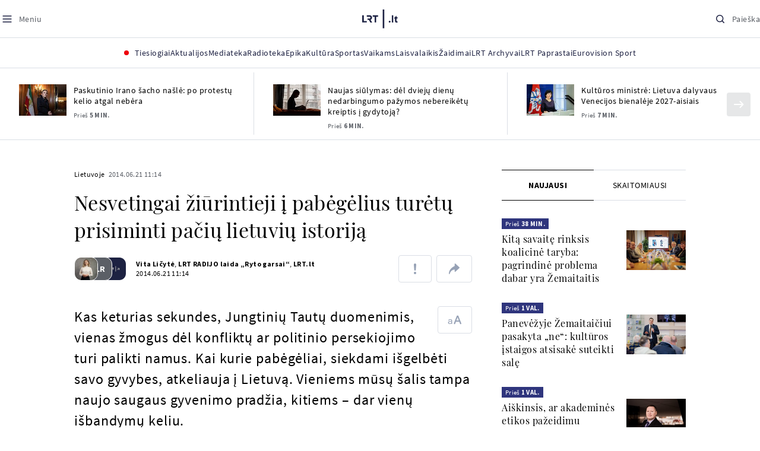

--- FILE ---
content_type: text/html
request_url: https://www.lrt.lt/naujienos/lietuvoje/2/48119/nesvetingai-ziurintieji-i-pabegelius-turetu-prisiminti-paciu-lietuviu-istorija
body_size: 30038
content:
<!DOCTYPE html>
<html lang="lt">
   <head>
<meta http-equiv="Content-Type" content="text/html; charset=utf-8">
<meta http-equiv="X-UA-Compatible" content="IE=edge">
<meta name="robots" content="max-image-preview:large" />
<meta name="viewport" content="width=device-width, initial-scale=1, maximum-scale=5">

<!-- Favicon Start -->
<link rel="apple-touch-icon" sizes="57x57" href="/images/favicons/apple-touch-icon-57x57.png?v=322">
<link rel="apple-touch-icon" sizes="60x60" href="/images/favicons/apple-touch-icon-60x60.png?v=322">
<link rel="apple-touch-icon" sizes="72x72" href="/images/favicons/apple-touch-icon-72x72.png?v=322">
<link rel="apple-touch-icon" sizes="76x76" href="/images/favicons/apple-touch-icon-76x76.png?v=322">
<link rel="apple-touch-icon" sizes="114x114" href="/images/favicons/apple-touch-icon-114x114.png?v=322">
<link rel="apple-touch-icon" sizes="120x120" href="/images/favicons/apple-touch-icon-120x120.png?v=322">
<link rel="apple-touch-icon" sizes="144x144" href="/images/favicons/apple-touch-icon-144x144.png?v=322">
<link rel="apple-touch-icon" sizes="152x152" href="/images/favicons/apple-touch-icon-152x152.png?v=322">
<link rel="apple-touch-icon" sizes="180x180" href="/images/favicons/apple-touch-icon-180x180.png?v=322">
<link rel="icon" type="image/png" sizes="32x32" href="/images/favicons/favicon-32x32.png?v=322">
<link rel="icon" type="image/png" sizes="192x192" href="/images/favicons/android-chrome-192x192.png?v=322">
<link rel="icon" type="image/png" sizes="16x16" href="/images/favicons/favicon-16x16.png?v=322">
<link rel="icon" type="image/png" sizes="512x512" href="/images/favicons/favicon-512x512.png?v=322">
<link rel="manifest" href="/images/favicons/site.webmanifest?v=322">
<link rel="mask-icon" href="/images/favicons/safari-pinned-tab.svg?v=322" color="#016ca8">
<link rel="shortcut icon" href="/images/favicons/favicon.ico?v=322">
<meta name="msapplication-TileColor" content="#ffffff">
<meta name="msapplication-TileImage" content="/images/favicons/mstile-144x144.png?v=322">
<meta name="msapplication-config" content="/images/favicons/browserconfig.xml?v=322">
<meta name="theme-color" content="#ffffff">
<!-- Favicon End -->
<meta name="apple-itunes-app" content="app-id=999758256, app-argument=https://www.lrt.lt/">
<!-- Google Tag Manager -->
<script data-cookieconsent="ignore">
window.addEventListener('load', function() {
    (function(w,d,s,l,i){w[l]=w[l]||[];w[l].push({'gtm.start':
    new Date().getTime(),event:'gtm.js'});var f=d.getElementsByTagName(s)[0],
    j=d.createElement(s),dl=l!='dataLayer'?'&l='+l:'';j.async=true;j.src=
    'https://www.googletagmanager.com/gtm.js?id='+i+dl;f.parentNode.insertBefore(j,f);
    })(window,document,'script','dataLayer','GTM-NNQ95HK');
});
</script>
<!-- End Google Tag Manager -->

<link rel="preload" href="/js/app.js?v=322" as="script">
<link rel="preload" href="/js/jquery/jquery-3.6.0.min.js" as="script">

<meta name="ROBOTS" content="INDEX"/>
<title>Nesvetingai žiūrintieji į pabėgėlius turėtų prisiminti pačių lietuvių istoriją  - LRT</title>
<link href="https://www.lrt.lt/naujienos/lietuvoje/2/48119/nesvetingai-ziurintieji-i-pabegelius-turetu-prisiminti-paciu-lietuviu-istorija" rel="canonical">
<meta content="id" content="48119" /><meta content="Kas keturias sekundes, Jungtinių Tautų duomenimis, vienas žmogus dėl konfliktų ar politinio persekiojimo turi palikti na..." name="description"/>
<meta itemprop="datePublished" content="2014-06-21T08:14:00Z"/>
<meta property="fb:app_id" content="470743216272990"/>
<meta property="fb:pages" content="128572499128"/>
<meta property="og:site_name" content="lrt.lt"/>
	<meta content="article" property="og:type"/>
<meta content="lt_LT" property="og:locale"/>
<meta content="https://www.lrt.lt/naujienos/lietuvoje/2/48119/nesvetingai-ziurintieji-i-pabegelius-turetu-prisiminti-paciu-lietuviu-istorija" property="og:url"/>
<meta property="article:published_time" content="2014-06-21T08:14:00Z"/>
<meta property="article:author" content="https://www.facebook.com/lrtlt"/>
<meta content="https://www.facebook.com/lrtlt" property="article:publisher"/>
<meta content="Nesvetingai žiūrintieji į pabėgėlius turėtų prisiminti pačių lietuvių istoriją " property="og:title"/>
<meta property="lrt_authors" content="Vita Ličytė,LRT RADIJO laida „Ryto garsai“,LRT.lt"/>
<meta property="author" content="Vita Ličytė,LRT RADIJO laida „Ryto garsai“,LRT.lt"/>
<meta property="lrt_section" content="Lietuvoje,naujienos"/>

<meta content="Kas keturias sekundes, Jungtinių Tautų duomenimis, vienas žmogus dėl konfliktų ar politinio persekiojimo turi palikti na..." property="og:description" />


		
<script type="application/ld+json">
{
   "keywords" : "Pabėgėliai",
   "thumbnailUrl" : "https://www.lrt.lt/images/logo/default_thumbnail.jpg",
   "mainEntityOfPage" : "https://www.lrt.lt/naujienos/lietuvoje/2/48119/nesvetingai-ziurintieji-i-pabegelius-turetu-prisiminti-paciu-lietuviu-istorija",
   "datePublished" : "2014-06-21T08:14:00Z",
   "url" : "https://www.lrt.lt/naujienos/lietuvoje/2/48119/nesvetingai-ziurintieji-i-pabegelius-turetu-prisiminti-paciu-lietuviu-istorija",
   "author" : [
      {
         "url" : "https://www.lrt.lt/author/vita-licyte-502413",
         "@type" : "Person",
         "name" : "Vita Ličytė"
      },
      {
         "name" : "LRT RADIJO laida „Ryto garsai“",
         "url" : "https://www.lrt.lt/author/lrt-radijo-laida-ryto-garsai-500307",
         "@type" : "Person"
      },
      {
         "@type" : "Person",
         "url" : "https://www.lrt.lt/author/lrt-lt-500005",
         "name" : "LRT.lt"
      }
   ],
   "@context" : "https://schema.org",
   "@type" : "NewsArticle",
   "genre" : "Lietuvoje",
   "headline" : "Nesvetingai žiūrintieji į pabėgėlius turėtų prisiminti pačių lietuvių istoriją ",
   "description" : "Kas keturias sekundes, Jungtinių Tautų duomenimis, vienas žmogus dėl konfliktų ar politinio persekiojimo turi palikti namus. Kai kurie pabėgėliai, siekdami išgelbėti savo gyvybes, atkeliauja į Lietuvą. Vieniems mūsų šalis tampa naujo saugaus gyvenimo pradžia, kitiems – dar vienų išbandymų keliu.",
   "publisher" : {
      "name" : "lrt.lt",
      "@type" : "NewsMediaOrganization",
      "logo" : {
         "@type" : "ImageObject",
         "url" : "https://www.lrt.lt/images/lrt_lt_logo.jpg"
      }
   }
}
  </script>

<script type="application/ld+json">
{
  "@context": "http://schema.org",
  "@type": "BreadcrumbList",
  "itemListElement": [{
    "@type": "ListItem",
    "position": 1,
    "item": {
	  "@id": "https://www.lrt.lt/",
      "name": "www.lrt.lt"
    }
  },{
    "@type": "ListItem",
    "position": 2,
    "item": {
      "@id": "https://www.lrt.lt/naujienos/lietuvoje/", 
      "name": "Lietuvoje"
    }
  }]
}
</script>


<script type="text/javascript">
	if (location && location.host && location.host.match(/lrt\.lt/)) {
			(function(j, c) {
		var s = function(o) {
			var t = document.createElement('script');
			for (var p in o) {t[p] = o[p];};
			return t;
		};
		var p = s({src: j, defer: true, async: true, onload: c});
		var i = document.getElementsByTagName('script')[0];
		i.parentNode.insertBefore(p, i);
	})('//peach-static.ebu.io/peach-collector-1.x.min.js', PeachCollectorLoaded);
	function PeachCollectorLoaded() {
	var _pc = window._pc = new PeachCollector(window);
		var s = location.pathname;
		var article_id = '48119';
		// only content page
		if(s.split('/').length <= 3) return;
		// only news
		var nl = ['naujienos', 'news-in-english', 'novosti'];
		if(!s.split('/').filter(function(f) {
			return nl.indexOf(f) > -1
		}).length > 0) return;
		// identify language
		var lang = 'lt';
		_pc.init('ltlrt00000000050')
		 .enableTracking()
		 .sendArticleStartEvent(article_id, null, {lang: lang});
		 //.sendPageViewEvent(null, null, null, {lang: lang});
	}
}
</script>
<link type="text/css" rel="stylesheet" href="/css/app.css?v=322">
<style>
    #js-news-list-feed-horizontal div.info-block a  { display:none }
</style>
<script type="text/javascript" src="/js/app.head.js?v=322"></script>

<script async src="https://www.googletagservices.com/tag/js/gpt.js"></script>
<script>
    var googletag = googletag || {};
    googletag.cmd = googletag.cmd || [];
</script>
<script>

 // GPT slots
 var gptAdSlots = [];
 googletag.cmd.push(function() {

   // Define a size mapping object. The first parameter to addSize is
   // a viewport size, while the second is a list of allowed ad sizes.
   var mapping1 = googletag.sizeMapping().
    addSize([0, 0], []).
    addSize([1050, 200], [[1200,250], [1200,150], [1024, 120], [970, 250], [970, 90], [970, 66], [960, 90], [950, 90], [930, 180], [750, 200], [750, 100]]).
    addSize([768, 200], [[750, 200], [750, 100]]).
    addSize([320, 400], [[320, 50], [300, 50]]).
    build(); 
   var mapping2 = googletag.sizeMapping(). 
   // Accepts both common mobile banner formats
   addSize([320, 400], [[300, 250], [320, 50], [300, 50]]). 
   addSize([320, 700], [300, 250]).
    build();
    var mapping3 = googletag.sizeMapping(). 
   // Accepts both common mobile banner formats
   addSize([768, 600], [[300, 600], [300, 250]]). 
    build();

   // Define the GPT slot
   gptAdSlots[0] = googletag.defineSlot('/21713852842/Lietuvoje_1200x250_1', [[1200,250], [1200,150], [1024, 120], [970, 250], [970, 90], [970, 90], [970, 66], [960, 90], [950, 90], [930, 180], [750, 200], [750, 100]], 'd0')
       .defineSizeMapping(mapping1)
       .addService(googletag.pubads());
   gptAdSlots[1] = googletag.defineSlot('/21713852842/Lietuvoje_300x600_1', [[300, 600], [300, 250]], 'd1')
       .defineSizeMapping(mapping3)
       .addService(googletag.pubads());
   gptAdSlots[2] = googletag.defineSlot('/21713852842/Lietuvoje_300x250_text_1', [[300, 250], [320,50], [300,50]], 'd2')
       .defineSizeMapping(mapping2)
       .addService(googletag.pubads());
   gptAdSlots[3] = googletag.defineSlot('/21713852842/Lietuvoje_300x250_text_2', [[300, 250], [320,50], [300,50]], 'd3')
       .defineSizeMapping(mapping2)
       .addService(googletag.pubads());

   // Start ad fetching
   googletag.pubads().collapseEmptyDivs();
   googletag.pubads().enableSingleRequest();
   googletag.enableServices();
 });
</script>

  
<script type="text/javascript">
  if(window !== window.top){
      var parentURL = document.referrer;
      if (parentURL.indexOf('lrt.lt') > 0);           
      else location.replace('https://www2.lrt.lt/iframe1.html');   
  }
</script>
  

      <meta property="lrt_type" content="news_article"/>
      <script type="text/javascript">
      <!--//--><![CDATA[//><!--
      function gemius_player_pending(obj,fun) {obj[fun] = obj[fun] || function() {var x =
      window['gemius_player_data'] = window['gemius_player_data'] || [];
      x[x.length]=[this,fun,arguments];};};
      gemius_player_pending(window,"GemiusPlayer");
      gemius_player_pending(GemiusPlayer.prototype,"newProgram");
      gemius_player_pending(GemiusPlayer.prototype,"newAd");
      gemius_player_pending(GemiusPlayer.prototype,"adEvent");
      gemius_player_pending(GemiusPlayer.prototype,"programEvent");
      (function(d,t) {try {var gt=d.createElement(t),s=d.getElementsByTagName(t)[0],
      l='http'+((location.protocol=='https:')?'s':''); gt.setAttribute('async','async');
      gt.setAttribute('defer','defer'); gt.src=l+'://galt.hit.gemius.pl/gplayer.js';
      s.parentNode.insertBefore(gt,s);} catch (e) {}})(document,'script');
      //--><!]]>
</script>
      <style>
      div.flourish-credit { display:none !important }
      </style>
   </head>
   <body class="page"><!--googleoff: all-->            


        <script type="text/javascript">window.lrtMenu = {"id":2,"locale":"lt","created_at":"2022-05-08T10:03:25.725Z","updated_at":"2025-09-04T19:01:53.741Z","items":[{"__component":"main-menu.menu-with-tags","id":2,"title":"Aktualijos","tagsGroupTitle":"Atraskite","links":[{"id":3,"title":"Lietuvoje","link":"/naujienos/lietuvoje","newWindow":false},{"id":4,"title":"Sveikata","link":"/naujienos/sveikata","newWindow":false},{"id":8,"title":"Verslas","link":"/naujienos/verslas","newWindow":false},{"id":52,"title":"Verslo pozicija","link":"/naujienos/verslo-pozicija","newWindow":false},{"id":44,"title":"Pasaulyje","link":"/naujienos/pasaulyje","newWindow":false},{"id":50,"title":"Nuomonės","link":"/naujienos/nuomones","newWindow":false},{"id":10,"title":"Eismas","link":"/naujienos/eismas","newWindow":false},{"id":5,"title":"Mokslas ir IT","link":"/naujienos/mokslas-ir-it","newWindow":false},{"id":61,"title":"Švietimas","link":"/naujienos/svietimas","newWindow":false},{"id":6,"title":"LRT Tyrimai","link":"/naujienos/lrt-tyrimai","newWindow":false},{"id":7,"title":"LRT Faktai","link":"/tema/lrt-faktai","newWindow":false},{"id":28,"title":"Tavo LRT","link":"/naujienos/tavo-lrt ","newWindow":false},{"id":46,"title":"Lituanica","link":"/lituanica","newWindow":false},{"id":51,"title":"Pozicija","link":"/naujienos/pozicija","newWindow":false},{"id":47,"title":"LRT English","link":"/en/news-in-english","newWindow":false},{"id":45,"title":"LRT Новости","link":"/ru/novosti","newWindow":false},{"id":48,"title":"LRT Wiadomości","link":"/pl/wiadomosci","newWindow":false},{"id":49,"title":"LRT Новини","link":"/ua/novini","newWindow":false}],"tags":[{"id":3,"title":"Rusijos karas prieš Ukrainą","link":"/tema/rusijos-karas-pries-ukraina","isImportant":true,"newWindow":false},{"id":10,"title":"LRT ieško sprendimų","link":"/tema/lrt-iesko-sprendimu","isImportant":false,"newWindow":false},{"id":11,"title":"LRT girdi","link":"/tema/lrt-girdi","isImportant":false,"newWindow":false},{"id":5,"title":"LRT Trumpai","link":"/tema/lrt-trumpai","isImportant":false,"newWindow":false}]},{"__component":"main-menu.menu-link","id":13,"title":"Mediateka","link":"/mediateka","newWindow":false},{"__component":"main-menu.menu-link","id":14,"title":"Radioteka","link":"/radioteka","newWindow":false},{"__component":"main-menu.menu-link","id":8,"title":"Epika","link":"https://epika.lrt.lt","newWindow":true},{"__component":"main-menu.menu-link","id":11,"title":"Kultūra","link":"/naujienos/kultura","newWindow":false},{"__component":"main-menu.menu-link","id":9,"title":"Sportas","link":"/naujienos/sportas","newWindow":false},{"__component":"main-menu.menu-with-articles","id":8,"title":"Vaikams","articelApiUrl":" /api/search?count=3&term=/vaikams","links":[{"id":39,"title":"Pradžia","link":"/vaikams","newWindow":false},{"id":40,"title":"Filmai","link":"https://epika.lrt.lt/vaikams","newWindow":false},{"id":41,"title":"Vakaro pasaka","link":"/tema/vakaro-pasaka","newWindow":false},{"id":42,"title":"Žaidimai","link":"/tema/zaidimai-vaikams","newWindow":false},{"id":43,"title":"Mokykla","link":"/mediateka/rekomenduojame/mokykla","newWindow":false}],"articles":[{"img_w_h":"1.0","photo_horizontal":0,"is_series":0,"category_img_path_postfix":".jpg","article_has_audiovideo":0,"season_url":"/radioteka/laida/vakaro-pasaka/2025","is_videoteka":1,"n18":0,"photo_count":0,"is_audio":1,"img":"/img/2025/12/11/2263865-470577-{WxH}.jpg","type":7,"article_category_id":0,"img_path_prefix":"/img/2025/12/11/2263865-470577-","rank":1,"photo_horizontal_small":0,"img_path_postfix":".jpg","category_title":"Vakaro pasaka","subtitle":"","item_date":"2025.12.11 20:05","year_interval":8,"main_category_title":"Vakaro pasaka","badges_html":"","id":2772418,"channel":3,"epika_valid_days":"","curr_category_title":"2025","genre_list":[{"id":909,"title":"Pasaka"}],"item_date_iso8601":"2025-12-11T18:05:00Z","is_epika":0,"category_url":"/mediateka/audio/vakaro-pasaka","category_filter":1,"photo_id":2263865,"duration_sec":1490,"age_restriction":"","category_img_path_prefix":"/img/2025/04/01/2032828-433764-","url":"/radioteka/irasas/2000583161/johnny-gruelle-skudurines-onutes-pasakeles-i-dalis","read_count":264,"is_video":0,"title":"Johnny Gruelle. „Skudurinės Onutės pasakėlės“. I dalis","heritage":0,"is_movie":0,"fb_share_count":0},{"is_series":0,"photo_horizontal":0,"img_w_h":"1.0","n18":0,"article_has_audiovideo":0,"category_img_path_postfix":".jpg","season_url":"/radioteka/laida/vakaro-pasaka/2025","is_videoteka":1,"is_audio":1,"photo_count":0,"type":7,"img":"/img/2025/12/10/2262464-259646-{WxH}.jpg","photo_horizontal_small":0,"rank":1,"article_category_id":0,"img_path_prefix":"/img/2025/12/10/2262464-259646-","item_date":"2025.12.10 20:05","category_title":"Vakaro pasaka","img_path_postfix":".jpg","subtitle":"","main_category_title":"Vakaro pasaka","year_interval":8,"channel":3,"id":2771411,"badges_html":"","epika_valid_days":"","category_url":"/mediateka/audio/vakaro-pasaka","is_epika":0,"genre_list":[{"id":909,"title":"Pasaka"}],"curr_category_title":"2025","item_date_iso8601":"2025-12-10T18:05:00Z","duration_sec":787,"photo_id":2262464,"category_filter":1,"age_restriction":"","heritage":0,"title":"Selemonas Paltanavičius. „Žiemos lediniai batai“","url":"/radioteka/irasas/2000582126/selemonas-paltanavicius-ziemos-lediniai-batai","read_count":644,"is_video":0,"category_img_path_prefix":"/img/2025/04/01/2032828-433764-","fb_share_count":0,"is_movie":0},{"type":6,"img":"/img/2025/12/10/2261818-62776-{WxH}.jpg","photo_count":0,"is_audio":0,"category_img_path_postfix":"","article_has_audiovideo":0,"is_videoteka":1,"season_url":"/mediateka/video/paneik/2025","n18":0,"img_w_h":"1.8","is_series":0,"photo_horizontal":1,"badges_html":"","channel":6,"id":2771187,"year_interval":8,"main_category_title":"Paneik","item_date":"2025.12.10 18:00","img_path_postfix":".jpg","category_title":"Paneik","subtitle":"","rank":1,"article_category_id":0,"img_path_prefix":"/img/2025/12/10/2261818-62776-","photo_horizontal_small":0,"category_filter":1,"duration_sec":1185,"photo_id":2261818,"genre_list":"","curr_category_title":"2025","item_date_iso8601":"2025-12-10T16:00:00Z","is_epika":0,"category_url":"/mediateka/video/paneik","epika_valid_days":"","fb_share_count":0,"is_movie":0,"url":"/mediateka/irasas/2000582056/paneik-politikai-privalo-tureti-aukstaji-issilavinima-politika-su-paul-de-miko","read_count":17,"is_video":1,"category_img_path_prefix":"","heritage":0,"title":"„Paneik“: politikai privalo turėti aukštąjį išsilavinimą | Politika su Paul de Miko","age_restriction":""}]},{"__component":"main-menu.menu-with-articles","id":10,"title":"Laisvalaikis","articelApiUrl":"/api/search?page=1&count=3&exact=1&&term=/muzika&order=desc","links":[{"id":60,"title":"Muzika","link":"/naujienos/muzika","newWindow":false},{"id":59,"title":"Laisvalaikis","link":"/naujienos/laisvalaikis","newWindow":false}],"articles":[{"title":"Svečiuose „punktò“","heritage":0,"category_img_path_prefix":"/img/2025/10/03/2201936-328532-","is_video":0,"url":"/radioteka/irasas/2000583163/sveciuose-punkto","read_count":9,"age_restriction":"","is_movie":0,"fb_share_count":0,"is_epika":0,"category_url":"/mediateka/audio/raudonos-rozes-radijas","item_date_iso8601":"2025-12-11T18:00:00Z","genre_list":"","curr_category_title":"2025","epika_valid_days":"","photo_id":2263890,"duration_sec":3600,"category_filter":1,"subtitle":"","img_path_postfix":".jpg","category_title":"Raudonos rožės radijas","item_date":"2025.12.11 20:00","photo_horizontal_small":0,"article_category_id":0,"img_path_prefix":"/img/2025/12/11/2263890-540357-","rank":1,"id":2772424,"channel":5,"badges_html":"","main_category_title":"Raudonos rožės radijas","year_interval":8,"n18":0,"season_url":"/radioteka/laida/raudonos-rozes-radijas/2025","is_videoteka":1,"article_has_audiovideo":0,"category_img_path_postfix":".jpg","photo_horizontal":0,"is_series":0,"img_w_h":"1.0","img":"/img/2025/12/11/2263890-540357-{WxH}.jpg","type":7,"is_audio":1,"photo_count":0},{"category_title":"Vakaras: kūrybos, jubiliejinis, minėjimo,šventinis","img_path_postfix":".jpg","subtitle":"","item_date":"2025.12.11 19:02","photo_horizontal_small":0,"article_category_id":0,"img_path_prefix":"/img/2025/12/11/2262990-524286-","rank":1,"channel":0,"id":2757157,"badges_html":"","main_category_title":"Vakaras: kūrybos, jubiliejinis, minėjimo,šventinis","year_interval":8,"n18":0,"category_img_path_postfix":"","article_has_audiovideo":0,"is_videoteka":1,"season_url":"/mediateka/video/vakaras-kurybos-jubiliejinis-minejimo-sventinis/2025","photo_horizontal":1,"is_series":0,"img_w_h":"1.8","img":"/img/2025/12/11/2262990-524286-{WxH}.jpg","type":6,"is_audio":0,"photo_count":0,"title":"85 plius... Juozas Budraitis","heritage":0,"category_img_path_prefix":"","read_count":67,"url":"/mediateka/irasas/2000568052/85-plius-juozas-budraitis","is_video":1,"age_restriction":"","is_movie":0,"fb_share_count":0,"category_url":"/mediateka/video/vakaras-kurybos-jubiliejinis-minejimo-sventinis","is_epika":0,"curr_category_title":"2025","genre_list":"","item_date_iso8601":"2025-12-11T17:02:00Z","epika_valid_days":"","photo_id":2262990,"duration_sec":5087,"category_filter":1},{"season_url":"/radioteka/laida/klasikos-koncertu-sale/2025","is_videoteka":1,"category_img_path_postfix":".jpg","article_has_audiovideo":0,"n18":0,"img_w_h":"1.0","is_series":0,"photo_horizontal":0,"type":7,"img":"/img/2025/12/11/2263862-241330-{WxH}.jpg","photo_count":0,"is_audio":1,"item_date":"2025.12.11 19:00","subtitle":"","img_path_postfix":".jpg","category_title":"Klasikos koncertų salė","rank":1,"img_path_prefix":"/img/2025/12/11/2263862-241330-","article_category_id":0,"photo_horizontal_small":0,"badges_html":"","channel":4,"id":2772420,"year_interval":8,"main_category_title":"Klasikos koncertų salė","item_date_iso8601":"2025-12-11T17:00:00Z","curr_category_title":"2025","genre_list":[{"title":"Klasikinė muzika","id":969},{"id":262,"title":"Koncertas/Gyvas pasirodymas"}],"category_url":"/mediateka/audio/klasikos-koncertu-sale","is_epika":0,"epika_valid_days":"","category_filter":1,"duration_sec":5694,"photo_id":2263862,"is_video":0,"read_count":3,"url":"/radioteka/irasas/2000583162/cecile-mclorin-salvant-leverkuzeno-dziazo-dienose","category_img_path_prefix":"/img/2025/04/01/2033098-101757-","heritage":0,"title":"Cécile McLorin Salvant Lėverkuzeno džiazo dienose","age_restriction":"","fb_share_count":0,"is_movie":0}]},{"__component":"main-menu.menu-link","id":16,"title":"Mano kraštas","link":"/mano-krastas","newWindow":false},{"__component":"main-menu.menu-link","id":15,"title":"LRT Archyvai","link":"https://archyvai.lrt.lt/paveldas","newWindow":false},{"__component":"main-menu.menu-link","id":111,"title":"LRT Paprastai","link":"/naujienos/lrt-paprastai","newWindow":false},{"__component":"main-menu.menu-link","id":112,"title":"Eurovision Sport","link":"/projektai/eurovision-sport","newWindow":false}],"localizations":[{"id":1,"locale":null},{"id":3,"locale":"ru"},{"id":4,"locale":"en"}]};</script>
    
    
    
    
<header class="the-header sticky-header" id="the-header">
<script src="/static/menu/burger-menu-js-data.js"></script>
<div class="the-header__top">
          <div class="the-header__left">
              <button aria-label="Meniu" class="the-header__button the-header__button--menu btn btn--reset js-menu-block-button" type="button">
                  <svg class="svg-icon svg-icon--menu " width="20" height="20" viewBox="0 0 20 20" fill="none" xmlns="http://www.w3.org/2000/svg">
          <path d="M3.125 10H16.875" stroke="#1D2142" stroke-width="1.5" stroke-linecap="round" stroke-linejoin="round"></path>
          <path d="M3.125 5H16.875" stroke="#1D2142" stroke-width="1.5" stroke-linecap="round" stroke-linejoin="round"></path>
          <path d="M3.125 15H16.875" stroke="#1D2142" stroke-width="1.5" stroke-linecap="round" stroke-linejoin="round"></path>
        </svg>
        <svg class="svg-icon svg-icon--close " width="20" height="20" viewBox="0 0 20 20" fill="none" xmlns="http://www.w3.org/2000/svg">
          <path d="M15.625 4.375L4.375 15.625" stroke="#1D2142" stroke-width="1.5" stroke-linecap="round" stroke-linejoin="round"></path>
          <path d="M15.625 15.625L4.375 4.375" stroke="#1D2142" stroke-width="1.5" stroke-linecap="round" stroke-linejoin="round"></path>
        </svg>
                  <span class="the-header__button-text text-capitalize">Meniu</span>
              </button>
          </div>

          <div class="the-header__center">
              <a class="logo " title="LRT.LT" aria-label="LRT.LT" href="/">
                                                     
                    <svg class="svg-logo svg-logo--lrt " width="60" height="32" viewBox="0 0 60 32" fill="none" xmlns="http://www.w3.org/2000/svg">
    <path fill-rule="evenodd" clip-rule="evenodd" d="M14.0715 17.2556C15.9161 16.7523 16.6021 15.0388 16.6021 13.6811C16.6021 11.3264 15.0036 9.74512 12.6242 9.74512H7.76465V12.1297H12.259C13.2551 12.1297 13.9248 12.7614 13.9248 13.6811C13.9248 14.6008 13.2551 15.2184 12.259 15.2184H8.92695V17.6017H11.4024L13.6872 21.8752H16.703L14.0715 17.2556Z" fill="#1C2142"></path>
    <path fill-rule="evenodd" clip-rule="evenodd" d="M17.7705 9.74463V12.1255H20.925V21.8705H23.5512V12.1255H26.704V9.74463H17.7705Z" fill="#1C2142"></path>
    <path fill-rule="evenodd" clip-rule="evenodd" d="M2.625 19.4893V9.74512H0V21.8706H7.76311V19.4893H2.625Z" fill="#1C2142"></path>
    <path fill-rule="evenodd" clip-rule="evenodd" d="M46.2386 19.0039C45.4314 19.0039 44.7495 19.7067 44.7495 20.5378C44.7495 21.3694 45.4314 22.0718 46.2386 22.0718C47.0457 22.0718 47.7276 21.3694 47.7276 20.5378C47.7276 19.7067 47.0457 19.0039 46.2386 19.0039Z" fill="#1C2142"></path>
    <path fill-rule="evenodd" clip-rule="evenodd" d="M49.9517 21.8748H52.3209V9.75928H49.9517V21.8748Z" fill="#1C2142"></path>
    <path fill-rule="evenodd" clip-rule="evenodd" d="M59.2236 19.5728L59.1263 19.6729C59.0184 19.7847 58.7241 19.8999 58.4184 19.8999C58.0025 19.8999 57.7341 19.5591 57.7341 19.0329V15.2096H59.4376V13.056H57.7341V10.6909H57.4726L53.9565 14.1536V15.2096H55.3471V19.6418C55.3471 21.2202 56.222 22.0896 57.8095 22.0896C58.8611 22.0896 59.4218 21.7762 59.7068 21.5131L59.7441 21.4787L59.2236 19.5728Z" fill="#1C2142"></path>
    <path fill-rule="evenodd" clip-rule="evenodd" d="M34.584 31.6222H37.2102V0H34.584V31.6222Z" fill="#1C2142"></path>
</svg>

                
            


                </a>

          </div>

          <div class="the-header__right">
              <button aria-label="Paieška" class="the-header__button the-header__button--search btn btn--reset js-quick-search" type="button">
                  <svg class="svg-icon svg-icon--search " width="20" height="20" viewBox="0 0 20 20" fill="none" xmlns="http://www.w3.org/2000/svg">
            <path d="M9.21887 14.6877C12.2392 14.6877 14.6877 12.2392 14.6877 9.21887C14.6877 6.1985 12.2392 3.75 9.21887 3.75C6.1985 3.75 3.75 6.1985 3.75 9.21887C3.75 12.2392 6.1985 14.6877 9.21887 14.6877Z" stroke="#1D2142" stroke-width="1.5" stroke-linecap="round" stroke-linejoin="round"></path>
            <path d="M13.0869 13.0857L16.251 16.2498" stroke="#1D2142" stroke-width="1.5" stroke-linecap="round" stroke-linejoin="round"></path>
          </svg>
          <svg class="svg-icon svg-icon--close " width="20" height="20" viewBox="0 0 20 20" fill="none" xmlns="http://www.w3.org/2000/svg">
            <path d="M15.625 4.375L4.375 15.625" stroke="#1D2142" stroke-width="1.5" stroke-linecap="round" stroke-linejoin="round"></path>
            <path d="M15.625 15.625L4.375 4.375" stroke="#1D2142" stroke-width="1.5" stroke-linecap="round" stroke-linejoin="round"></path>
          </svg>
                  <span class="the-header__button-text text-capitalize">Paieška</span>
              </button>
          </div>
      </div>
    <div class="the-header__menu"><div class="container">
<div id="js-live-channel-list-block-trigger">
          <button class="the-header__main-menu-link" type="button">
            <div class="live-icon live-icon--xs">
  <span class="live-icon__ring"></span>
  <span class="live-icon__circle"></span>
</div>

            <span class="ml-10">Tiesiogiai</span>
          </button>
        </div>
    <div class="the-header__main-menu-item js-main-menu-item" data-index="0">
        <button class="the-header__main-menu-link " type="button">            <span>Aktualijos</span>
</button>    </div>
    <div class="the-header__main-menu-item js-main-menu-item">
        <a href="/mediateka" class="the-header__main-menu-link " title="Mediateka" target="_self">
                    <span>Mediateka</span>
        </a>
    </div>
    <div class="the-header__main-menu-item js-main-menu-item">
        <a href="/radioteka" class="the-header__main-menu-link " title="Radioteka" target="_self">
                    <span>Radioteka</span>
        </a>
    </div>
    <div class="the-header__main-menu-item js-main-menu-item">
        <a href="https://epika.lrt.lt/" class="the-header__main-menu-link " title="Epika" target="_blank">
                    <span>Epika</span>
        </a>
    </div>
    <div class="the-header__main-menu-item js-main-menu-item">
        <a href="/naujienos/kultura" class="the-header__main-menu-link " title="Kultūra" target="_self">
                    <span>Kultūra</span>
        </a>
    </div>
    <div class="the-header__main-menu-item js-main-menu-item">
        <a href="https://www.lrt.lt/naujienos/sportas" class="the-header__main-menu-link " title="Sportas" target="_self">
                    <span>Sportas</span>
        </a>
    </div>
    <div class="the-header__main-menu-item js-main-menu-item" data-index="6">
        <button class="the-header__main-menu-link " type="button">            <span>Vaikams</span>
</button>    </div>
    <div class="the-header__main-menu-item js-main-menu-item" data-index="7">
        <button class="the-header__main-menu-link " type="button">            <span>Laisvalaikis</span>
</button>    </div>
    <div class="the-header__main-menu-item js-main-menu-item">
        <a href="https://www.lrt.lt/zaidimai" class="the-header__main-menu-link " title="Žaidimai" target="_self">
                    <span>Žaidimai</span>
        </a>
    </div>
    <div class="the-header__main-menu-item js-main-menu-item">
        <a href="https://archyvai.lrt.lt/paveldas" class="the-header__main-menu-link " title="LRT Archyvai" target="_self">
                    <span>LRT Archyvai</span>
        </a>
    </div>
    <div class="the-header__main-menu-item js-main-menu-item">
        <a href="/naujienos/lrt-paprastai" class="the-header__main-menu-link " title="LRT Paprastai" target="_self">
                    <span>LRT Paprastai</span>
        </a>
    </div>
    <div class="the-header__main-menu-item js-main-menu-item">
        <a href="https://www.lrt.lt/projektai/eurovision-sport" class="the-header__main-menu-link " title="Eurovision Sport" target="_blank">
                    <span>Eurovision Sport</span>
        </a>
    </div>
 
</div></div> 
 



  </header>
    
            <div id="fb-root"></div>
<!-- Google Tag Manager (noscript) -->
<noscript><iframe src="https://www.googletagmanager.com/ns.html?id=GTM-NNQ95HK"
height="0" width="0" style="display:none;visibility:hidden" title="GTM"></iframe></noscript>
<!-- End Google Tag Manager (noscript) -->

<script type='text/javascript'>
    (function() {
        /** CONFIGURATION START **/
        var _sf_async_config = window._sf_async_config = (window._sf_async_config || {});

        _sf_async_config.uid = 65978; 
        _sf_async_config.domain = 'lrt.lt'; 
        _sf_async_config.flickerControl = false;
        _sf_async_config.useCanonical = true;
        _sf_async_config.useCanonicalDomain = true;
        
        if (document.head && document.head.querySelector) {
            if ( document.head.querySelector('[property="lrt_authors"]') ){
              _sf_async_config.authors = document.head.querySelector('[property="lrt_authors"]').content;
            }
            if ( document.head.querySelector('[property="lrt_section"]') ){
              _sf_async_config.sections = document.head.querySelector('[property="lrt_section"]').content;
            }
            if ( document.head.querySelector('[property="lrt_type"]') ){
              _sf_async_config.type = document.head.querySelector('[property="lrt_type"]').content;
            }
        }
        /** CONFIGURATION END **/
function loadChartbeat_mab() {
            var e = document.createElement('script');
            var n = document.getElementsByTagName('script')[0];
            e.type = 'text/javascript';
            e.async = true;
            e.src = '//static.chartbeat.com/js/chartbeat_mab.js';
            n.parentNode.insertBefore(e, n);
        }


        
        function loadChartbeat() {
            var e = document.createElement('script');
            var n = document.getElementsByTagName('script')[0];
            e.type = 'text/javascript';
            e.async = true;
            e.src = '//static.chartbeat.com/js/chartbeat.js';
            n.parentNode.insertBefore(e, n);
        }
        loadChartbeat();
        if (typeof(loadChartbeat_mab) === 'function') {
            loadChartbeat_mab();
        }
     })();
</script>


<script>
  window.fbAsyncInit = function() {
    FB.init({
      appId      : '470743216272990',
      xfbml      : true,
      version    : 'v11.0'
    });
    FB.AppEvents.logPageView();
  };

  (function(d, s, id){
     var js, fjs = d.getElementsByTagName(s)[0];
     if (d.getElementById(id)) {return;}
     js = d.createElement(s); js.id = id;
     js.src = "https://connect.facebook.net/lt_LT/sdk.js";
     fjs.parentNode.insertBefore(js, fjs);
   }(document, 'script', 'facebook-jssdk'));
</script>

  
      <main class="page__content container" id="page-content">
                      <!--googleoff: all-->
<section class="section section--full-width news-feed-horizontal">

    <div class="section__body ">
        <h2 class="section__title container my-20 sr-only">Naujienų srautas</h2>
        <div class="swipe-news-list swipe-news-list--sm swipe-news-list--auto swipe-news-list--full-width">
            <div class="swipe-news-list__container px-4 px-md-0">
                <div class="news-list news-list--feed-horizontal">
                    <div class="row row--md" id="js-news-list-feed-horizontal">
                            <div class="col">
                                <div class="news">
                                    <div class="media-block">
                                        <div class="media-block__container ">
                                            <div class="media-block__wrapper ">
<img class="media-block__image js-lazy lazy-load" src="/images/pxl.gif"  alt="Farah Pahlavi"  title="Farah Pahlavi" data-src="/img/2026/01/21/2293970-63869-150x84.jpg"/>    
                                            </div>
                                            <a tabindex="-1" class="media-block__link" href="/naujienos/pasaulyje/6/2813185/paskutinio-irano-sacho-nasle-po-protestu-kelio-atgal-nebera" aria-label="Paskutinio Irano šacho našlė: po protestų kelio atgal nebėra" title="Paskutinio Irano šacho našlė: po protestų kelio atgal nebėra"></a>
                                        </div>
                                    </div>
<div class="news__content">
         <div class="info-block ">

            <a class="info-block__link" href="/naujienos/pasaulyje" title="Pasaulyje">Pasaulyje</a>
   <span class="info-block__time-before" title="2026.01.21 12:15">
Prieš
   <strong>5 min.  </strong>
   </span>

      </div>
   <h3 class="news__title"><a href="/naujienos/pasaulyje/6/2813185/paskutinio-irano-sacho-nasle-po-protestu-kelio-atgal-nebera" title="Paskutinio Irano šacho našlė: po protestų kelio atgal nebėra">Paskutinio Irano šacho našlė: po protestų kelio atgal nebėra</a></h3>
</div>
                                </div>
                            </div>
                            <div class="col">
                                <div class="news">
                                    <div class="media-block">
                                        <div class="media-block__container ">
                                            <div class="media-block__wrapper ">
<img class="media-block__image js-lazy lazy-load" src="/images/pxl.gif"  alt="Nedarbingumas. Asociatyvi nuotr. "  title="Nedarbingumas. Asociatyvi nuotr. " data-src="/img/2021/01/19/811233-761475-150x84.jpg"/>    
                                            </div>
                                            <a tabindex="-1" class="media-block__link" href="/naujienos/sveikata/682/2813180/naujas-siulymas-del-dvieju-dienu-nedarbingumo-pazymos-nebereiketu-kreiptis-i-gydytoja" aria-label="Naujas siūlymas: dėl dviejų dienų nedarbingumo pažymos nebereikėtų kreiptis į gydytoją?" title="Naujas siūlymas: dėl dviejų dienų nedarbingumo pažymos nebereikėtų kreiptis į gydytoją?"></a>
                                        </div>
                                    </div>
<div class="news__content">
         <div class="info-block ">

            <a class="info-block__link" href="/naujienos/sveikata" title="Sveikata">Sveikata</a>
   <span class="info-block__time-before" title="2026.01.21 12:14">
Prieš
   <strong>6 min.  </strong>
   </span>

      </div>
   <h3 class="news__title"><a href="/naujienos/sveikata/682/2813180/naujas-siulymas-del-dvieju-dienu-nedarbingumo-pazymos-nebereiketu-kreiptis-i-gydytoja" title="Naujas siūlymas: dėl dviejų dienų nedarbingumo pažymos nebereikėtų kreiptis į gydytoją?">Naujas siūlymas: dėl dviejų dienų nedarbingumo pažymos nebereikėtų kreiptis į gydytoją?</a></h3>
</div>
                                </div>
                            </div>
                            <div class="col">
                                <div class="news">
                                    <div class="media-block">
                                        <div class="media-block__container ">
                                            <div class="media-block__wrapper ">
<img class="media-block__image js-lazy lazy-load" src="/images/pxl.gif"  alt="Vaida Aleknavičienė"  title="Vaida Aleknavičienė" data-src="/img/2025/11/10/2235792-3379-150x84.jpg"/>    
                                            </div>
                                            <a tabindex="-1" class="media-block__link" href="/naujienos/kultura/12/2813184/kulturos-ministre-lietuva-dalyvaus-venecijos-bienaleje-2027-aisiais" aria-label="Kultūros ministrė: Lietuva dalyvaus Venecijos bienalėje 2027-aisiais" title="Kultūros ministrė: Lietuva dalyvaus Venecijos bienalėje 2027-aisiais"></a>
                                        </div>
                                    </div>
<div class="news__content">
         <div class="info-block ">

            <a class="info-block__link" href="/naujienos/kultura" title="Kultūra">Kultūra</a>
   <span class="info-block__time-before" title="2026.01.21 12:13">
Prieš
   <strong>7 min.  </strong>
   </span>

      </div>
   <h3 class="news__title"><a href="/naujienos/kultura/12/2813184/kulturos-ministre-lietuva-dalyvaus-venecijos-bienaleje-2027-aisiais" title="Kultūros ministrė: Lietuva dalyvaus Venecijos bienalėje 2027-aisiais">Kultūros ministrė: Lietuva dalyvaus Venecijos bienalėje 2027-aisiais</a></h3>
</div>
                                </div>
                            </div>
                            <div class="col">
                                <div class="news">
                                    <div class="media-block">
                                        <div class="media-block__container ">
                                            <div class="media-block__wrapper ">
<img class="media-block__image js-lazy lazy-load" src="/images/pxl.gif"  alt="LTF taurė"  title="LTF taurė" data-src="/img/2026/01/21/2293968-810118-150x84.jpg"/>    
                                            </div>
                                            <a tabindex="-1" class="media-block__link" href="/naujienos/sportas/10/2813181/siauliuose-paaiskes-pirmojo-sezono-trofejaus-savininkai-tinklininkai-kovos-del-ltf-taures" aria-label="Šiauliuose paaiškės pirmojo sezono trofėjaus savininkai: tinklininkai kovos dėl LTF taurės" title="Šiauliuose paaiškės pirmojo sezono trofėjaus savininkai: tinklininkai kovos dėl LTF taurės"></a>
                                        </div>
                                    </div>
<div class="news__content">
         <div class="info-block ">

            <a class="info-block__link" href="/naujienos/sportas" title="Sportas">Sportas</a>
   <span class="info-block__time-before" title="2026.01.21 12:12">
Prieš
   <strong>8 min.  </strong>
   </span>

      </div>
   <h3 class="news__title"><a href="/naujienos/sportas/10/2813181/siauliuose-paaiskes-pirmojo-sezono-trofejaus-savininkai-tinklininkai-kovos-del-ltf-taures" title="Šiauliuose paaiškės pirmojo sezono trofėjaus savininkai: tinklininkai kovos dėl LTF taurės">Šiauliuose paaiškės pirmojo sezono trofėjaus savininkai: tinklininkai kovos dėl LTF taurės</a></h3>
</div>
                                </div>
                            </div>
                            <div class="col">
                                <div class="news">
                                    <div class="media-block">
                                        <div class="media-block__container ">
                                            <div class="media-block__wrapper ">
<img class="media-block__image js-lazy lazy-load" src="/images/pxl.gif"  alt="Jessica Shy"  title="Jessica Shy" data-src="/img/2026/01/21/2293948-117374-150x84.jpg"/>    
                                            </div>
                                            <a tabindex="-1" class="media-block__link" href="/naujienos/laisvalaikis/13/2813169/po-filmo-premjeros-komplimentai-jessicai-shy-galetu-buti-ir-aktore" aria-label="Po filmo premjeros – komplimentai Jessicai Shy: galėtų būti ir aktorė" title="Po filmo premjeros – komplimentai Jessicai Shy: galėtų būti ir aktorė"></a>
                                        </div>
                                    </div>
<div class="news__content">
         <div class="info-block ">

            <a class="info-block__link" href="/naujienos/laisvalaikis" title="Laisvalaikis">Laisvalaikis</a>
   <span class="info-block__time-before" title="2026.01.21 12:12">
Prieš
   <strong>8 min.  </strong>
   </span>

      </div>
   <h3 class="news__title"><a href="/naujienos/laisvalaikis/13/2813169/po-filmo-premjeros-komplimentai-jessicai-shy-galetu-buti-ir-aktore" title="Po filmo premjeros – komplimentai Jessicai Shy: galėtų būti ir aktorė">Po filmo premjeros – komplimentai Jessicai Shy: galėtų būti ir aktorė</a></h3>
</div>
                                </div>
                            </div>
                            <div class="col">
                                <div class="news">
                                    <div class="media-block">
                                        <div class="media-block__container ">
                                            <div class="media-block__wrapper ">
<img class="media-block__image js-lazy lazy-load" src="/images/pxl.gif"  alt="Donaldas Tuskas"  title="Donaldas Tuskas" data-src="/img/2026/01/21/2293957-234762-150x84.jpg"/>    
                                            </div>
                                            <a tabindex="-1" class="media-block__link" href="/naujienos/pasaulyje/6/2813178/tuskas-nuolaidziavimas-trumpui-del-grenlandijos-atnes-tik-pazeminima" aria-label="Tuskas: nuolaidžiavimas Trumpui dėl Grenlandijos atneš tik pažeminimą" title="Tuskas: nuolaidžiavimas Trumpui dėl Grenlandijos atneš tik pažeminimą"></a>
                                        </div>
                                    </div>
<div class="news__content">
         <div class="info-block ">

            <a class="info-block__link" href="/naujienos/pasaulyje" title="Pasaulyje">Pasaulyje</a>
   <span class="info-block__time-before" title="2026.01.21 12:06">
Prieš
   <strong>14 min.  </strong>
   </span>

      </div>
   <h3 class="news__title"><a href="/naujienos/pasaulyje/6/2813178/tuskas-nuolaidziavimas-trumpui-del-grenlandijos-atnes-tik-pazeminima" title="Tuskas: nuolaidžiavimas Trumpui dėl Grenlandijos atneš tik pažeminimą">Tuskas: nuolaidžiavimas Trumpui dėl Grenlandijos atneš tik pažeminimą</a></h3>
</div>
                                </div>
                            </div>
                            <div class="col">
                                <div class="news">
                                    <div class="media-block">
                                        <div class="media-block__container ">
                                            <div class="media-block__wrapper ">
<img class="media-block__image js-lazy lazy-load" src="/images/pxl.gif"  alt="Nutukimas"  title="Nutukimas" data-src="/img/2025/01/20/1970271-916573-150x84.jpg"/>    
                                            </div>
                                            <a tabindex="-1" class="media-block__link" href="/naujienos/sveikata/682/2813168/dietologas-nutukimo-problema-reikia-spresti-kuo-jaunesniame-amziuje" aria-label="Dietologas: nutukimo problemą reikia spręsti kuo jaunesniame amžiuje" title="Dietologas: nutukimo problemą reikia spręsti kuo jaunesniame amžiuje"></a>
                                        </div>
                                    </div>
<div class="news__content">
         <div class="info-block ">

            <a class="info-block__link" href="/naujienos/sveikata" title="Sveikata">Sveikata</a>
   <span class="info-block__time-before" title="2026.01.21 12:04">
Prieš
   <strong>16 min.  </strong>
   </span>

      </div>
   <h3 class="news__title"><a href="/naujienos/sveikata/682/2813168/dietologas-nutukimo-problema-reikia-spresti-kuo-jaunesniame-amziuje" title="Dietologas: nutukimo problemą reikia spręsti kuo jaunesniame amžiuje">Dietologas: nutukimo problemą reikia spręsti kuo jaunesniame amžiuje</a></h3>
</div>
                                </div>
                            </div>
                            <div class="col">
                                <div class="news">
                                    <div class="media-block">
                                        <div class="media-block__container ">
                                            <div class="media-block__wrapper ">
<img class="media-block__image js-lazy lazy-load" src="/images/pxl.gif"  alt="Aušra Maldeikienė"  title="Aušra Maldeikienė" data-src="/img/2026/01/21/2293952-331247-150x84.jpg"/>    
                                            </div>
                                            <a tabindex="-1" class="media-block__link" href="/naujienos/pozicija/679/2813170/ausra-maldeikiene-atsakymas-pauliui-gritenui" aria-label="Aušra Maldeikienė. Atsakymas Pauliui Gritėnui" title="Aušra Maldeikienė. Atsakymas Pauliui Gritėnui"></a>
                                        </div>
                                    </div>
<div class="news__content">
         <div class="info-block ">

            <a class="info-block__link" href="/naujienos/pozicija" title="Pozicija">Pozicija</a>
   <span class="info-block__time-before" title="2026.01.21 12:03">
Prieš
   <strong>17 min.  </strong>
   </span>

      </div>
   <h3 class="news__title"><a href="/naujienos/pozicija/679/2813170/ausra-maldeikiene-atsakymas-pauliui-gritenui" title="Aušra Maldeikienė. Atsakymas Pauliui Gritėnui">Aušra Maldeikienė. Atsakymas Pauliui Gritėnui</a></h3>
</div>
                                </div>
                            </div>
                            <div class="col">
                                <div class="news">
                                    <div class="media-block">
                                        <div class="media-block__container ">
                                            <div class="media-block__wrapper ">
<img class="media-block__image js-lazy lazy-load" src="/images/pxl.gif"  alt="Maksimas Milta"  title="Maksimas Milta" data-src="/img/2025/12/10/2261754-776420-150x84.jpg"/>    
                                            </div>
                                            <a tabindex="-1" class="media-block__link" href="/naujienos/nuomones/3/2813062/maksimas-milta-kai-saltis-tampa-ginklu" aria-label="Maksimas Milta. Kai šaltis tampa ginklu" title="Maksimas Milta. Kai šaltis tampa ginklu"></a>
                                        </div>
                                    </div>
<div class="news__content">
         <div class="info-block ">

            <a class="info-block__link" href="/naujienos/nuomones" title="Nuomonės">Nuomonės</a>
   <span class="info-block__time-before" title="2026.01.21 12:00">
Prieš
   <strong>20 min.  </strong>
   </span>

      </div>
   <h3 class="news__title"><a href="/naujienos/nuomones/3/2813062/maksimas-milta-kai-saltis-tampa-ginklu" title="Maksimas Milta. Kai šaltis tampa ginklu">Maksimas Milta. Kai šaltis tampa ginklu</a></h3>
</div>
                                </div>
                            </div>
                            <div class="col">
                                <div class="news">
                                    <div class="media-block">
                                        <div class="media-block__container ">
                                            <div class="media-block__wrapper ">
<img class="media-block__image js-lazy lazy-load" src="/images/pxl.gif"  alt="Turto bankas"  title="Turto bankas" data-src="/img/2020/10/29/751315-526584-150x84.jpg"/>    
                                            </div>
                                            <a tabindex="-1" class="media-block__link" href="/naujienos/verslas/4/2813174/turto-banko-ebtda-per-metus-augo-beveik-19-proc-iki-16-4-mln-euru" aria-label="Turto banko EBTDA per metus augo beveik 19 proc., iki 16,4 mln. eurų" title="Turto banko EBTDA per metus augo beveik 19 proc., iki 16,4 mln. eurų"></a>
                                        </div>
                                    </div>
<div class="news__content">
         <div class="info-block ">

            <a class="info-block__link" href="/naujienos/verslas" title="Verslas">Verslas</a>
   <span class="info-block__time-before" title="2026.01.21 11:59">
Prieš
   <strong>21 min.  </strong>
   </span>

      </div>
   <h3 class="news__title"><a href="/naujienos/verslas/4/2813174/turto-banko-ebtda-per-metus-augo-beveik-19-proc-iki-16-4-mln-euru" title="Turto banko EBTDA per metus augo beveik 19 proc., iki 16,4 mln. eurų">Turto banko EBTDA per metus augo beveik 19 proc., iki 16,4 mln. eurų</a></h3>
</div>
                                </div>
                            </div>
                            <div class="col">
                                <div class="news">
                                    <div class="media-block">
                                        <div class="media-block__container ">
                                            <div class="media-block__wrapper ">
<img class="media-block__image js-lazy lazy-load" src="/images/pxl.gif"  alt="„SU-MENĖK 2026“ – daugiau kaip 50 meno gurkšnių per 5 savaitgalius"  title="„SU-MENĖK 2026“ – daugiau kaip 50 meno gurkšnių per 5 savaitgalius" data-src="/img/2026/01/21/2293884-66336-150x84.jpg"/>    
                                            </div>
                                            <a tabindex="-1" class="media-block__link" href="/naujienos/kultura/12/2813129/su-menek-2026-daugiau-kaip-50-meno-gurksniu-per-5-savaitgalius" aria-label="„SU-MENĖK 2026“ – daugiau kaip 50 meno gurkšnių per 5 savaitgalius" title="„SU-MENĖK 2026“ – daugiau kaip 50 meno gurkšnių per 5 savaitgalius"></a>
                                        </div>
                                    </div>
<div class="news__content">
         <div class="info-block ">

            <a class="info-block__link" href="/naujienos/kultura" title="Kultūra">Kultūra</a>
   <span class="info-block__time-before" title="2026.01.21 11:53">
Prieš
   <strong>27 min.  </strong>
   </span>

      </div>
   <h3 class="news__title"><a href="/naujienos/kultura/12/2813129/su-menek-2026-daugiau-kaip-50-meno-gurksniu-per-5-savaitgalius" title="„SU-MENĖK 2026“ – daugiau kaip 50 meno gurkšnių per 5 savaitgalius">„SU-MENĖK 2026“ – daugiau kaip 50 meno gurkšnių per 5 savaitgalius</a></h3>
</div>
                                </div>
                            </div>
                            <div class="col">
                                <div class="news">
                                    <div class="media-block">
                                        <div class="media-block__container ">
                                            <div class="media-block__wrapper ">
<img class="media-block__image js-lazy lazy-load" src="/images/pxl.gif"  alt="Pasieniečiai sulaikė ruso vairuotą Interpolo ieškomą visureigį"  title="Pasieniečiai sulaikė ruso vairuotą Interpolo ieškomą visureigį" data-src="/img/2026/01/21/2293940-803214-150x84.jpg"/>    
                                            </div>
                                            <a tabindex="-1" class="media-block__link" href="/naujienos/eismas/7/2813165/pasienieciai-sulaike-ruso-vairuota-interpolo-ieskoma-visureigi" aria-label="Pasieniečiai sulaikė ruso vairuotą Interpolo ieškomą visureigį" title="Pasieniečiai sulaikė ruso vairuotą Interpolo ieškomą visureigį"></a>
                                        </div>
                                    </div>
<div class="news__content">
         <div class="info-block ">

            <a class="info-block__link" href="/naujienos/eismas" title="Eismas">Eismas</a>
   <span class="info-block__time-before" title="2026.01.21 11:44">
Prieš
   <strong>36 min.  </strong>
   </span>

      </div>
   <h3 class="news__title"><a href="/naujienos/eismas/7/2813165/pasienieciai-sulaike-ruso-vairuota-interpolo-ieskoma-visureigi" title="Pasieniečiai sulaikė ruso vairuotą Interpolo ieškomą visureigį">Pasieniečiai sulaikė ruso vairuotą Interpolo ieškomą visureigį</a></h3>
</div>
                                </div>
                            </div>
                            <div class="col">
                                <div class="news">
                                    <div class="media-block">
                                        <div class="media-block__container ">
                                            <div class="media-block__wrapper ">
<img class="media-block__image js-lazy lazy-load" src="/images/pxl.gif"  alt="Guo Jiakunas"  title="Guo Jiakunas" data-src="/img/2026/01/21/2293939-75286-150x84.jpg"/>    
                                            </div>
                                            <a tabindex="-1" class="media-block__link" href="/naujienos/verslas/4/2813163/pekinas-zada-ginti-interesus-jei-es-uzdraus-telekomunikacijos-paslaugu-tiekejus" aria-label="Pekinas žada ginti interesus, jei ES uždraus telekomunikacijos paslaugų tiekėjus" title="Pekinas žada ginti interesus, jei ES uždraus telekomunikacijos paslaugų tiekėjus"></a>
                                        </div>
                                    </div>
<div class="news__content">
         <div class="info-block ">

            <a class="info-block__link" href="/naujienos/verslas" title="Verslas">Verslas</a>
   <span class="info-block__time-before" title="2026.01.21 11:44">
Prieš
   <strong>36 min.  </strong>
   </span>

      </div>
   <h3 class="news__title"><a href="/naujienos/verslas/4/2813163/pekinas-zada-ginti-interesus-jei-es-uzdraus-telekomunikacijos-paslaugu-tiekejus" title="Pekinas žada ginti interesus, jei ES uždraus telekomunikacijos paslaugų tiekėjus">Pekinas žada ginti interesus, jei ES uždraus telekomunikacijos paslaugų tiekėjus</a></h3>
</div>
                                </div>
                            </div>
                            <div class="col">
                                <div class="news">
                                    <div class="media-block">
                                        <div class="media-block__container ">
                                            <div class="media-block__wrapper ">
<img class="media-block__image js-lazy lazy-load" src="/images/pxl.gif"  alt="Koalicinė taryba susirinko į dar vieną pasitarimą"  title="Koalicinė taryba susirinko į dar vieną pasitarimą" data-src="/img/2025/10/09/2208300-420889-150x84.jpg"/>    
                                            </div>
                                            <a tabindex="-1" class="media-block__link" href="/naujienos/lietuvoje/2/2813164/kita-savaite-rinksis-koalicine-taryba-pagrindine-problema-dabar-yra-zemaitaitis" aria-label="Kitą savaitę rinksis koalicinė taryba: pagrindinė problema dabar yra Žemaitaitis" title="Kitą savaitę rinksis koalicinė taryba: pagrindinė problema dabar yra Žemaitaitis"></a>
                                        </div>
                                    </div>
<div class="news__content">
         <div class="info-block ">

            <a class="info-block__link" href="/naujienos/lietuvoje" title="Lietuvoje">Lietuvoje</a>
   <span class="info-block__time-before" title="2026.01.21 11:42">
Prieš
   <strong>38 min.  </strong>
   </span>

      </div>
   <h3 class="news__title"><a href="/naujienos/lietuvoje/2/2813164/kita-savaite-rinksis-koalicine-taryba-pagrindine-problema-dabar-yra-zemaitaitis" title="Kitą savaitę rinksis koalicinė taryba: pagrindinė problema dabar yra Žemaitaitis">Kitą savaitę rinksis koalicinė taryba: pagrindinė problema dabar yra Žemaitaitis</a></h3>
</div>
                                </div>
                            </div>
                            <div class="col">
                                <div class="news">
                                    <div class="media-block">
                                        <div class="media-block__container ">
                                            <div class="media-block__wrapper ">
<img class="media-block__image js-lazy lazy-load" src="/images/pxl.gif"  alt="Mantas Kuncaitis"  title="Mantas Kuncaitis" data-src="/img/2026/01/21/2293932-517808-150x84.jpg"/>    
                                            </div>
                                            <a tabindex="-1" class="media-block__link" href="/naujienos/verslas/4/2813159/vilniaus-vystymo-kompanijos-valdybai-vadovaus-kuncaitis" aria-label="„Vilniaus vystymo kompanijos“ valdybai vadovaus Kuncaitis" title="„Vilniaus vystymo kompanijos“ valdybai vadovaus Kuncaitis"></a>
                                        </div>
                                    </div>
<div class="news__content">
         <div class="info-block ">

            <a class="info-block__link" href="/naujienos/verslas" title="Verslas">Verslas</a>
   <span class="info-block__time-before" title="2026.01.21 11:31">
Prieš
   <strong>49 min.  </strong>
   </span>

      </div>
   <h3 class="news__title"><a href="/naujienos/verslas/4/2813159/vilniaus-vystymo-kompanijos-valdybai-vadovaus-kuncaitis" title="„Vilniaus vystymo kompanijos“ valdybai vadovaus Kuncaitis">„Vilniaus vystymo kompanijos“ valdybai vadovaus Kuncaitis</a></h3>
</div>
                                </div>
                            </div>
                            <div class="col">
                                <div class="news">
                                    <div class="media-block">
                                        <div class="media-block__container ">
                                            <div class="media-block__wrapper ">
<img class="media-block__image js-lazy lazy-load" src="/images/pxl.gif"  alt="„Black Country, New Road“ "  title="„Black Country, New Road“ " data-src="/img/2026/01/21/2293930-182492-150x84.jpg"/>    
                                            </div>
                                            <a tabindex="-1" class="media-block__link" href="/naujienos/muzika/680/2813154/britu-alternatyviosios-muzikos-zvaigzdes-black-country-new-road-koncertuos-vilniuje" aria-label="Britų alternatyviosios muzikos žvaigždės „Black Country, New Road“ koncertuos Vilniuje" title="Britų alternatyviosios muzikos žvaigždės „Black Country, New Road“ koncertuos Vilniuje"></a>
                                        </div>
                                    </div>
<div class="news__content">
         <div class="info-block ">

            <a class="info-block__link" href="/naujienos/muzika" title="Muzika">Muzika</a>
   <span class="info-block__time-before" title="2026.01.21 11:29">
Prieš
   <strong>51 min.  </strong>
   </span>

      </div>
   <h3 class="news__title"><a href="/naujienos/muzika/680/2813154/britu-alternatyviosios-muzikos-zvaigzdes-black-country-new-road-koncertuos-vilniuje" title="Britų alternatyviosios muzikos žvaigždės „Black Country, New Road“ koncertuos Vilniuje">Britų alternatyviosios muzikos žvaigždės „Black Country, New Road“ koncertuos Vilniuje</a></h3>
</div>
                                </div>
                            </div>
                    </div>
                    <div class="slider-nav">
                        <button class="slider-nav__arrow slider-nav__arrow--prev" aria-label='Ankstesnis' type="button">
                            <span class="btn__wrapper">
                                <i aria-hidden="true" class="icon icon-arrow-right"></i>
                            </span>
                        </button>
                        <button class="slider-nav__arrow slider-nav__arrow--next" aria-label='Kitas' type="button">
                            <span class="btn__wrapper">
                                <i aria-hidden="true" class="icon icon-arrow-right"></i>
                            </span>
                        </button>
                    </div>
                </div>
            </div>
        </div>
    </div>

</section>
<!--googleon: all-->
<section class="banner-block banner-block--center"><div id="d0"> 
   <script>
     googletag.cmd.push(function() {
       googletag.display('d0');
     });
   </script> 
</div></section>         <!--googleon: all-->
             
<div class="row px-lg-60">
    <div class="col-md-8">
<article id="article48119" class="article-block">    <div class="d-flex justify-content-between">
        <div class="info-block">
            <a class="info-block__link" href="/naujienos/lietuvoje">Lietuvoje</a><span class="info-block__text">2014.06.21 11:14</span>
        </div>
    </div>
<div class="title-block"><h1 class="title-block__heading">Nesvetingai žiūrintieji į pabėgėlius turėtų prisiminti pačių lietuvių istoriją </h1> </div>
    <div class="article-block__post-title align-items-start align-items-sm-center">
<div class="avatar-group avatar-group--shrink-sm">
    <div class="avatar-group__body">
        <div class="avatar-group__list">            <a href="/author/vita-licyte-502413" class="avatar-group__item " title="Vita Ličytė">
                <img class="avatar-group__item-square" src="/img/2022/06/20/1287942-692764-150x84.jpg"
                    alt="Vita Ličytė" />
            </a>
            <a href="/author/lrt-radijo-laida-ryto-garsai-500307" class="avatar-group__item avatar-group__item--initials"
                title="LRT RADIJO laida „Ryto garsai“">
                <span class="avatar-group__item-square">LR</span>
            </a>
            <a href="/author/lrt-lt-500005" class="avatar-group__item " title="LRT.lt">
                <img class="avatar-group__item-square" src="/img/2022/06/23/1290795-815893-150x84.jpg"
                    alt="LRT.lt" />
            </a>
        </div>
         <!-- <button class="avatar-group__item avatar-group__item--number d-none" type="button">
                                <span class="avatar-group__item-square">
                                    +2
                                </span>
                            </button>  -->
    </div>
    <div class="avatar-group__description">
        <span><a href="/author/vita-licyte-502413"
            title="Vita Ličytė">Vita Ličytė</a>, <a href="/author/lrt-radijo-laida-ryto-garsai-500307"
            title="LRT RADIJO laida „Ryto garsai“">LRT RADIJO laida „Ryto garsai“</a>, <a href="/author/lrt-lt-500005"
            title="LRT.lt">LRT.lt</a></span>
        <span>2014.06.21 11:14</span>
    </div>
</div>
<div class="button-group">
                            <div class="button-group__list"><button class="btn btn--primary js-modal-share" type="button" id="report-a-bug" aria-label="Pranešti apie klaidą"
title="Pranešti apie klaidą"
    data-hide-share-buttons="true" data-title="Pranešti apie klaidą" data-category-title="Lietuvoje"data-post-title="Nesvetingai žiūrintieji į pabėgėlius turėtų prisiminti pačių lietuvių istoriją " data-url="/naujienos/lietuvoje/2/48119/nesvetingai-ziurintieji-i-pabegelius-turetu-prisiminti-paciu-lietuviu-istorija"    data-author="Vita Ličytė, LRT RADIJO laida „Ryto garsai“, LRT.lt"
    data-is-report="true">
    <span class="btn__wrapper">
        <i aria-hidden="true" class="icon icon-exclamation-mark "></i>

    </span>
</button>        <button class="btn btn--primary js-modal-share" type="button" aria-label="Dalintis nuoroda"

data-lang="lt"
data-post-id="48119"
data-category-title="Lietuvoje"
data-date="2014.06.21 11:14"data-post-title="Nesvetingai žiūrintieji į pabėgėlius turėtų prisiminti pačių lietuvių istoriją "
title="Dalintis nuoroda"
aria-label="Dalintis nuoroda"
data-url="https://www.lrt.lt/naujienos/lietuvoje/2/48119/nesvetingai-ziurintieji-i-pabegelius-turetu-prisiminti-paciu-lietuviu-istorija"
data-test
>
    <span class="btn__wrapper">
        <i aria-hidden="true" class="icon icon-share "></i>

    </span>
</button>
</div></div>
    </div>
    <div class="article-block__content">



        <div id="article_text48119" class="article-content js-text-selection" data-author="Vita Ličytė, LRT RADIJO laida „Ryto garsai“, LRT.lt">
            <p class="text-lead"><button class="btn btn--primary btn-font-size js-font-size" type="button" title="Teksto dydis"><span class="btn__wrapper"><i class="icon icon-font-size"></i></span></button>        Kas keturias sekundes, Jungtinių Tautų duomenimis, vienas žmogus dėl konfliktų ar politinio persekiojimo turi palikti namus. Kai kurie pabėgėliai, siekdami i&scaron;gelbėti savo gyvybes, atkeliauja į Lietuvą. Vieniems mūsų &scaron;alis tampa naujo saugaus gyvenimo pradžia, kitiems &ndash; dar vienų i&scaron;bandymų keliu.
    </p>
            <p><strong>Kas keturias sekundes, Jungtinių Tautų duomenimis, vienas žmogus dėl konfliktų ar politinio persekiojimo turi palikti namus. Kai kurie pabėgėliai, siekdami i&scaron;gelbėti savo gyvybes, atkeliauja į Lietuvą. Vieniems mūsų &scaron;alis tampa naujo saugaus gyvenimo pradžia, kitiems &ndash; dar vienų i&scaron;bandymų keliu.&nbsp;</strong></p>
            <p>Tarp tokių i&scaron;bandymų yra ir dalies visuomenės neigiamas požiūris į pabėgėlius bei jo sukeliamos pasekmės &ndash; sunku susirasti darbą, būstą ir pan. Raudonojo Kryžiaus Pabėgėlių reikalų skyriaus projektų koordinatorė Gintarė Guzevičiūtė žmonėms, kurie ne visada svetingai žiūri į pabėgėlius, siūlo prisiminti pačių lietuvių istoriją: prasidėjus sovietų invazijai ir Antrajam pasauliniam karui, daugybė mūsi&scaron;kių taip pat bėgo į kitas &scaron;alis.</p>
            <p><strong>Žmonės žūva net bažnyčiose</strong></p>
            <p>Užsieniečių registracijos centre Pabradėje nigerietis Čipikė laukia atsakymo i&scaron; Migracijos departamento, ar jam bus suteiktas prieglobstis Lietuvoje. Čipikė &ndash; katalikas, dėl to jis ir jo tėvas nukentėjo nuo Nigerijoje siaučiančios islamo ekstremistų grupuotės &bdquo;Bokho Haram&ldquo;: &bdquo;Dabar gali žūti bet kurią akimirką, kad ir bažnyčioje. Bombos sprogimas &ndash; ir tu jau miręs, niekur negali jausti saugus, niekas nenori padėti.&ldquo;</p>
            <!--googleoff: all--><div class="article-content__inline-block article-content__inline-block--banner-block">
            <div class="banner-block banner-block--center"><div id="d2"> 
   <script>
     googletag.cmd.push(function() {
       googletag.display('d2');
     });
   </script> 
  </div></div>
</div><!--googleon: all-->            <p>Čipikė pasakoja, kad tėtis mirė ant jo rankų, o jis pats buvo labai sunkiai sužalotas. &bdquo;Likau be nieko, bijojau netekti gyvybės, todėl ir palikau savo &scaron;alį. Sugrįžti į Nigeriją būtų tikra savižudybė&ldquo;, &ndash; neslepia jis.</p>
            <p>Kaune esančiame Pabėgėlių dienos centre, kurį įkūrė Raudonasis Kryžius, renkasi žmonės, pradėję savaranki&scaron;ką gyvenimą. Čia jie randa reikiamą informaciją, gauna paramą ar tiesiog leidžia laiką kartu. Raudonasis Kryžius ir &bdquo;Caritas&ldquo; &ndash; nevyriausybinės organizacijos, kurios padeda prieglobsčio ie&scaron;kantiems žmonėms vos kirtus Lietuvos sieną ir vėliau.</p>
            <p>Raudonojo Kryžiaus Pabėgėlių reikalų skyriaus projektų koordinatorė Gintarė Guzevičiūtė sako, kad su Valstybės sienos apsaugos tarnyba yra susitarta, jog, prieglobsčio pra&scaron;ytojui atvažiavus į Lietuvos pasienį, Raudonojo Kryžiaus darbuotojai važiuoja stebėti pirminių procedūrų ir suteikti pirminės teisinės pagalbos, kad žmonės žinotų, kas jų laukia ir kokia Lietuvoje tvarka.</p>
            <p>&bdquo;Pabėgėliai ir kiti emigrantai, kurių kita kultūra, kalba, religija, susiduria su pana&scaron;iais i&scaron;&scaron;ūkiais. Kartais jų prisibijoma, galvojama, kad jie nepatikimi ir pan. Jiems sudėtinga susirasti darbą, būstą. Bet, jei žmogus nenuleidžia rankų, turi noro susikurti naują gyvenimą, jis savo vietą randa&ldquo;, &ndash; pastebi G. Guzevičiūtė.</p>
            <p>Prie&scaron; 15 metų i&scaron; Čečėnijos pabėgusi Dilana Lietuvoje savaranki&scaron;kai gyvena seniai. Ji, kaip ir kiti pabėgėliai, sako, kad to, ką patyrė namuose, negalima pavadinti gyvenimu. Lietuvoje jai ir jos &scaron;eimai prisitaikyti nebuvo sudėtinga. Kalbėti lietuvi&scaron;kai ji i&scaron;moko bendraudama su žmonėmis Marijampolėje.</p>
                        <p>Dilana nenurodė jokių i&scaron;skirtinių integracijos problemų, o somalietis Mustafa, Lietuvoje gyvenantis jau 17 metų, sakė, kad, ie&scaron;kodamas darbo, susidūrė su sunkumais. Jis čia turėjo ne vieną darbą &ndash; tvarkė gatves, i&scaron;vežiodavo gėles, netgi vaidino. Tačiau po rimtų sveikatos sutrikimų gydytojai para&scaron;ė pažymą, kuria galimybės dirbti apribojamos. Mustafa galėtų gauti neįgaliojo pa&scaron;alpą, tačiau ji nebūtų skaičiuojama pagal visą jo darbo stažą, nes tokių duomenų i&scaron; Somalio gauti neįmanoma dėl ten vykstančių neramumų.</p>
            <p><strong>Už nelegaliai kirstą sieną nebaudžiami </strong></p>
            <p>Pernai Lietuvoje prieglobsčio pra&scaron;ė apie 400 žmonių i&scaron; 28 skirtingų valstybių, 150 asmenų jį gavo. Dažniausiai prieglobsčio pra&scaron;o gruzinai, afganistaniečiai, rusai. Žmonėms, kurie ne visada svetingai žiūri į pabėgėlius, G. Guzevičiūtė primena lietuvių istoriją. Juk, prasidėjus sovietų invazijai ir Antrajam pasauliniam karui, daugybė lietuvių taip pat bėgo į kitas &scaron;alis. &bdquo;Taigi turėtume suprasti tuos žmones, kurie dabar yra tokioje varganoje padėtyje ir bando gelbėtis&ldquo;, &ndash; pabrėžia ji.</p>
            <p>Anot G. Guzevičiūtės, problema ta, kad žmonės, kertantys Lietuvos sieną, ne visada atpažįstami kaip pra&scaron;antys prieglobsčio ir sulaikomi kaip nelegaliai kertantys sieną: &bdquo;Jei žmogus nelegaliai kerta &scaron;alies sieną, tačiau jo tikslas &ndash; gauti prieglobstį, jis atleidžiamas nuo bet kokios atsakomybės už nelegalų sienos kirtimą. O kai žmogus pasodinamas į kalėjimą, pažeidžiamos žmogaus teisės.&ldquo;</p>
            <p>Raudonojo Kryžiaus atstovė primena neseniai plačiai nuskambėjusį atvejį, kai du nepilnamečiai afganistaniečiai tris mėnesius praleido Luki&scaron;kių kalėjimo izoliatoriuje, kur buvo dar ir žeminami. Anot teisme juos gynusių teisininkų, vaikinai atvykę bandė pasakyti, kad bėga nuo Talibano ir ie&scaron;ko prieglobsčio. Vėliau valstybė pripažino pažeidusi žmogaus teises ir už patirtą žalą buvo kompensuota.</p>
            <p><strong>Gyvenimas &ndash; tarsi kalėjime</strong></p>
            <p>Pabradės Užsieniečių registracijos centre sulaikyti užsieniečiai apgyvendinti viename pastate, i&scaron; kurio negali i&scaron;eiti. &Scaron;alia esančiame pastate, vadinamajame atvirajame korpuse, apsistoję prieglobsčio pra&scaron;ytojai, kurie turi teisę i&scaron;eiti už centro ribų.</p>
            <p>Centre atsakymo dėl prieglobsčio laukiantis nepalietis sako, kad dažnai aplinkiniai į juos žiūri kaip į nusikaltėlius: &bdquo;Patiriame nuolatinę įtampą, gyvename nesibaigiančiu laukimu. Mes palikome savo &scaron;eimas bėgdami nuo problemų, ir, nors galime čia jaustis saugiau, kartais atrodo, kad esame tarsi kalėjime.&ldquo;</p>
            <p>Jungtinių Tautų Pabėgėlių agentūros atstovė Lietuvoje Renata Kule&scaron; sako, kad jų organizacija ne kartą vie&scaron;ai kėlė klausimą, ar prieglobsčio pra&scaron;ytojams Užsieniečių registracijos centre sukuriama pakankamai gera psichologinė aplinka. Sulaikytieji ir laisvai judėti galintys prieglobsčio pra&scaron;ytojai čia gyvena vienoje teritorijoje, kuri aptverta spygliuotomis tvoromis ir kurią saugo ginkluoti pareigūnai su &scaron;unimis.</p>
            <p>R. Kule&scaron; teigimu, sąlygos i&scaron; dalies gerinamos, bet Užsieniečių registracijos centras yra teisėsaugos institucija, o ne socialinė įstaiga, todėl tai irgi turi įtakos žmonių savijautai: &bdquo;Mes juos vadiname pažeidžiamais asmenimis &ndash; tai žmonės, patyrę ir smurtą, kankinimus, taip pat &ndash; vaikai ar &scaron;eimos su vaikais. Aplinka nėra jiems visi&scaron;kai tinkama. Kvietėme pagalvoti, ar tikrai Užsieniečių registracijos centras yra vienintelė vieta, kur galima priimti prieglobsčio pra&scaron;ytojus.&ldquo;</p>
            <p>Užsieniečių registracijos centro vadovas pulkininkas Remigijus Volikas tikina, kad sąlygos centre gerinamos. &Scaron;iais metais prieglobsčio pra&scaron;ytojų korpuse valstybės lė&scaron;omis buvo įdiegta apsaugos sistema &ndash; stebėjimo kameros ir avarinio i&scaron;kvietimo sistema, kad ten gyvenantys asmenys, paspaudę mygtuką, galėtų susisiekti su centro budėtoju ir i&scaron;sikviesti medicininę ar pareigūnų pagalbą.</p>
            <p><strong>Būtina gerinti ir buitines, ir psichologines sąlygas</strong></p>
            <p>Užsieniečių registracijos centre metų pradžioje lankėsi Seimo Žmogaus teisių komiteto atstovai bei Seimo kontrolierius. Buvo ai&scaron;kinamasi, ar sąlygos centre nepažeidžia žmogaus orumo. Neseniai Seimo kontrolierius pateikė i&scaron;vadas ir rekomendacijas centro vadovui.</p>
            <p>Anot Seimo kontrolieriaus Augustino Normanto, ypač reikia gerinti sulaikytųjų apgyvendinimo sąlygas. Pavyzdžiui, kad skirtingų religijų atstovai gyventų skirtinguose blokuose ir taip būtų i&scaron;vengta konfliktų. Be to, reikia, kad būtų įmanoma gyvai susitikti su advokatais, su kuriais dabar sudėtinga susisiekti net telefonu, nes sulaikytųjų korpuse yra tik vienas bendro naudojimo telefonas.</p>
            <p>A. Normantas neslepia, kad buvo akcentuotas ir detalus specialiųjų priemonių [jėgos &ndash; LRT.lt] panaudojimo reglamentavimas, nes buvo gauta skundų, kad pareigūnai ne visada jas panaudoja atsakingai.</p>
            <p>Vis dėlto ir A. Normantas, ir R. Kule&scaron; sako, kad sąlygos centre gerėja dėl atliekamo remonto, tačiau kai kuriems pokyčiams lė&scaron;ų nereikia. Pavyzdžiui, nieko nekainuotų suteikti galimybę prieglobsčio pra&scaron;antiems asmenims bendrauti su gynėjais arba, R. Kule&scaron; pastebėjimu, tiesiog gerai su ten gyvenančiais žmonėmis elgtis.</p>
            <p><strong>Nuvilia ir Migracijos departamentas </strong></p>
            <p>&bdquo;Teigiamo atsakymo laukiame jau de&scaron;imt mėnesių, tačiau atrodo, kad Migracijos departamentas mumis netiki. Jie mano, kad čia atvykome tik ie&scaron;kodami geresnio gyvenimo&ldquo;, &ndash; sako i&scaron; Gvinėjos pabėgęs Gasparas. Jis ir jo brolis gimtojoje &scaron;alyje buvo persekiojami dėl i&scaron;pažįstamos katalikybės. Po tragi&scaron;kų įvykių &scaron;eimoje broliai pabėgo į Lietuvą, nes buvo įsitikinę, kad čia gaus prieglobstį. Vis dėlto jų pra&scaron;ymas buvo atmestas jau antrą kartą.</p>
            <p>Vaikinai mano, kad Migracijos departamentui centre esantys žmonės nerūpi. &bdquo;Teisininkai pasakė, kad supranta, kokia sudėtinga padėtis mūsų &scaron;alyje, bet Migracijos departamentas nesuteikia prieglobsčio, &ndash; nusivylimo neslepia broliai. &ndash; Per tuos de&scaron;imt laukimo mėnesių tik afganistaniečiai gavo prieglobstį, tarsi mes ir kiti centre esantys žmonės savo &scaron;alyje problemų neturėjo. Mes negalime grįžti į savo &scaron;alį, jei galėtume, tikrai grįžtume.&ldquo;</p>
            <p>Migracijos departamento Prieglobsčio reikalų skyriaus vedėjas Viktoras Ostrovnojus sako, kad, sprendžiant suteikti prieglobstį ar ne, apie prieglobsčio pra&scaron;ytojo tėvynę informacijos beveik visada turima. Vis dėlto, nors ir retai, pasitaiko atvejų, kai, apskundus neigiamą Migracijos departamento sprendimą, vėliau prieglobstis būna suteikiamas. Taip dažniausiai nutinka dėl skirtingų teisės aktų interpretacijų.</p>
            <p>&bdquo;Kiekvienas pra&scaron;ymas yra to žmogaus gyvenimo istorija &ndash; individuali, unikali. Tinkamai jos neįvertinus, neįmanoma priimti pagrįsto sprendimo. Teismas konstatavo tris atvejus, kai departamentas neteisingai pritaikė tam tikras teisines nuostatas, o dar viena byla buvo grąžinta, nes, teismo nuomone, departamentas nepakankamai įvertino individualias prieglobsčio pra&scaron;ytojo aplinkybes&ldquo;, &ndash; neslepia V. Ostrovnojus.</p>
            <p><strong>Didžiausia baimė &ndash; būti i&scaron;siųstiems atgal</strong></p>
            <p>Gvinėjietis Gasparas prisipažįsta, kad gyventi Pabradėje nėra labai lengva, bet, kad tai būtų galima suprasti, reikia čia pagyventi bent savaitę. &bdquo;I&scaron; pradžių buvo sunku. Tačiau vėliau stengėmės integruotis. Prisijungiau prie vietinės Pabradės futbolo komandos. Ten susiradau draugų, &ndash; pasakoja jis. &ndash; &bdquo;Carito&ldquo; centre gali atsipalaiduoti. Jie turi internetą, ten galima žiūrėti futbolą, nes pas mus esantis vienas televizorius nerodo kanalo, kuris transliuoja futbolą.&ldquo;</p>
            <p>Į Gasparo minimą &bdquo;Carito&ldquo; dienos centrą &bdquo;Kultūrų įkalnė&ldquo; pabėgėliai ateina naudotis internetu, kurio Užsieniečių registracijos centre nėra. Taigi jie tik čia gali susisiekti su artimaisiais, su kuriais teko i&scaron;sikirti. Taip pat &bdquo;Carito&ldquo; centre pabėgėliai bendrauja su vietos bendruomenės nariais, mokosi lietuvių kalbos, sportuoja ir &scaron;venčia kartu. Daug užsiėmimų rengiama pabėgėliams vaikams.</p>
            <p>Nors, Gasparo teigimu, sąlygos Pabradės užsieniečių registracijos centre nėra pačios geriausios, nigerietis Čipikė sako, kad jam čia svarbiausia, jog negresia pavojus gyvybei: &bdquo;Negaliu skųstis, nes pra&scaron;au prieglobsčio. Turiu priimti visas &scaron;ios &scaron;alies teikiamas sąlygas, nes mano tėvynė nesaugi ir ten grįžti negaliu. Tačiau valdžios organai turėtų atidžiai peržiūrėti kiekvieno ie&scaron;kančio prieglobsčio atvejį, ir manau, kad, i&scaron;laukus čia metus, turėtų būti suteikiamas nors kažkoks leidimas pasilikti, nes labiausiai bijau, kad nereikėtų grįžti namo.&ldquo;</p>
            <p>Čipikė &ndash; vienas i&scaron; 50 mln. pasaulio pabėgėlių. Daugiau nei pusė jų savo &scaron;alyje turėjo pasitraukti į kitą vietą, o daugiau nei 15 mln. pabėgo į kitas valstybes. Jungtinės Tautos skelbia, kad kas keturias sekundes vienas žmogus dėl konfliktų, politinių persekiojimo turi palikti namus, o pabėgėlių skaičius pasiekė Antrojo pasaulinio karo laikų mastą.</p>
        </div>
    </div>
    <!--googleoff: all-->
    <div class="d-none" id="article-read_more" data-count="3" data-id="48119"></div>    <!--googleon: all-->
    

 

    
    <div class="article-block__content">
        <div class="align-block align-block--separator">
            <div class="align-block__top">
		<div class="align-block__left">
<div class="tag-list"><a class="tag-list__item" title="Pabėgėliai" href="/tema/pabegeliai"><span># Pabėgėliai</span></a></div>
 		</div>
                <div class="align-block__right">
        <button class="btn btn--primary js-modal-share" type="button" aria-label="Dalintis nuoroda"

data-lang="lt"
data-post-id="48119"
data-category-title="Lietuvoje"
data-date="2014.06.21 11:14"data-post-title="Nesvetingai žiūrintieji į pabėgėlius turėtų prisiminti pačių lietuvių istoriją "
title="Dalintis nuoroda"
aria-label="Dalintis nuoroda"
data-url="https://www.lrt.lt/naujienos/lietuvoje/2/48119/nesvetingai-ziurintieji-i-pabegelius-turetu-prisiminti-paciu-lietuviu-istorija"
data-test
>
    <span class="btn__wrapper">
        <i aria-hidden="true" class="icon icon-share "></i>

    </span>
</button>

		</div>
            </div>
        </div>
        <!--googleoff: all--><div class="facebook-block">
        <div class="fb-comments" data-href="https://www.lrt.lt/naujienos/lietuvoje/2/48119/nesvetingai-ziurintieji-i-pabegelius-turetu-prisiminti-paciu-lietuviu-istorija"
            data-width="100%" data-numposts="5" data-colorscheme="light" data-lazy="true"
            data-order-by="reverse_time"></div> 
</div>
    </div>
</article>

<div class="border-top border-light pt-10 my-30">
  <div class="row">
    <div class="col-12"><div class="brand-description brand-description--jti">
  <div class="brand-description__logo">
    <a href="https://www.lrt.lt/naujienos/tavo-lrt/15/1927823/lrt-zurnalistikos-patikimumas-ivertintas-tarptautiniu-sertifikatu" title="LRT žurnalistikos patikimumas įvertintas tarptautiniu sertifikatu"><img class="brand-description__image " src="/images/brands/jti-logo.jpeg?v1" alt="JTI"></a>
  </div>
  <div class="brand-description__container">    LRT yra žiniasklaidos priemonė, sertifikuota pagal tarptautinę Žurnalistikos patikimumo iniciatyvos programą      </div>
</div>
</div>
</div>
</div>

        
    </div>    <div class="col-md-4 d-none d-md-block page__aside">
            <div class="banner-block"><div id="d1"> 
   <script>
     googletag.cmd.push(function() {
       googletag.display('d1');
     });
   </script> 
</div></div>                    

<section class="section ">
    <div class="section__head ">
        <h2 class="section__title container my-20 px-0 sr-only">Naujausi, Skaitomiausi</h2>
        <ul class="nav nav--feed nav-tabs" role="tablist">
            <li class="nav-item" role="tab" aria-selected="true">
                <a class="nav-link active" id="news-feed-newest-tab-48119" data-toggle="tab"
                    href="#news-feed-newest-content-48119">Naujausi</a>
            </li>            <li class="nav-item" role="tab" aria-selected="false">
                <a class="nav-link " id="news-feed-most-read-tab-48119" data-toggle="tab"
                    href="#news-feed-most-read-content-48119">Skaitomiausi</a>
            </li>        </ul>
    </div>

    <div class="section__body ">
        <div class="tab-content">
            <div class="tab-pane fade show active" id="news-feed-newest-content-48119" role="tabpanel">
                <div class="swipe-news-list swipe-news-list--sm">
                    <div class="swipe-news-list__container">
                        <div class="news-list news-list--feed">
                            <div class="row">
<div class="col">
                                    <div class="news ">
<div class="media-block">
   <div class="media-block__container">
      <div class="media-block__wrapper"><img class="media-block__image js-lazy lazy-load" src="/images/pxl.gif"  alt="Koalicinė taryba susirinko į dar vieną pasitarimą"  title="Koalicinė taryba susirinko į dar vieną pasitarimą" data-src="/img/2025/10/09/2208300-420889-393x221.jpg"/>    </div>
      <a tabindex="-1" class="media-block__link" href="/naujienos/lietuvoje/2/2813164/kita-savaite-rinksis-koalicine-taryba-pagrindine-problema-dabar-yra-zemaitaitis" title="Kitą savaitę rinksis koalicinė taryba: pagrindinė problema dabar yra Žemaitaitis"></a>
      <div class="badge-list media-block__badge-list d-none">

      </div>
   </div>
</div>
<div class="news__content">
   <div class="info-block">
   <span class="info-block__time-before info-block__time-before--purple" title="2026.01.21 11:42">
Prieš
   <strong>38 min.  </strong>
   </span>

   </div>
   <h3 class="news__title"><a href="/naujienos/lietuvoje/2/2813164/kita-savaite-rinksis-koalicine-taryba-pagrindine-problema-dabar-yra-zemaitaitis" title="Kitą savaitę rinksis koalicinė taryba: pagrindinė problema dabar yra Žemaitaitis">Kitą savaitę rinksis koalicinė taryba: pagrindinė problema dabar yra Žemaitaitis</a></h3>

   <div class="news__badge-list-bottom d-none">
   </div>
</div>
                                        
                                    </div>

                                </div>
<div class="col">
                                    <div class="news ">
<div class="media-block">
   <div class="media-block__container">
      <div class="media-block__wrapper"><img class="media-block__image js-lazy lazy-load" src="/images/pxl.gif"  alt="Remigijus Žemaitaitis"  title="Remigijus Žemaitaitis" data-src="/img/2026/01/15/2289529-509112-393x221.jpg"/>    </div>
      <a tabindex="-1" class="media-block__link" href="/naujienos/lietuvoje/2/2813120/panevezyje-zemaitaiciui-pasakyta-ne-kulturos-istaigos-atsisake-suteikti-sale" title="Panevėžyje Žemaitaičiui pasakyta „ne“: kultūros įstaigos atsisakė suteikti salę"></a>
      <div class="badge-list media-block__badge-list d-none">

<span class="badge badge-light">                                    
   <i aria-hidden="true" class="icon icon-photo"></i>
   <span>5</span>
</span>      </div>
   </div>
</div>
<div class="news__content">
   <div class="info-block">
   <span class="info-block__time-before info-block__time-before--purple" title="2026.01.21 10:46">  Prieš
   <strong>1 val.  </strong>
   </span>
   
   </div>
   <h3 class="news__title"><a href="/naujienos/lietuvoje/2/2813120/panevezyje-zemaitaiciui-pasakyta-ne-kulturos-istaigos-atsisake-suteikti-sale" title="Panevėžyje Žemaitaičiui pasakyta „ne“: kultūros įstaigos atsisakė suteikti salę">Panevėžyje Žemaitaičiui pasakyta „ne“: kultūros įstaigos atsisakė suteikti salę</a></h3>

   <div class="news__badge-list-bottom d-none">
      <div class="badge-list ">
         <span class="badge badge-light-gray ">
             <i aria-hidden="true" class="icon icon-photo "></i>
             <span>5</span>
         </span>
      </div>
   </div>
</div>
                                        
                                    </div>

                                </div>
<div class="col">
                                    <div class="news ">
<div class="media-block">
   <div class="media-block__container">
      <div class="media-block__wrapper"><img class="media-block__image js-lazy lazy-load" src="/images/pxl.gif"  alt="Darijus Beinoravičius"  title="Darijus Beinoravičius" data-src="/img/2022/05/25/1269145-920921-393x221.jpg"/>    </div>
      <a tabindex="-1" class="media-block__link" href="/naujienos/lietuvoje/2/2813119/aiskinsis-ar-akademines-etikos-pazeidimu-kaltinamas-beinoravicius-gali-testi-darba-vtek" title="Aiškinsis, ar akademinės etikos pažeidimu kaltinamas Beinoravičius gali tęsti darbą VTEK"></a>
      <div class="badge-list media-block__badge-list d-none">

      </div>
   </div>
</div>
<div class="news__content">
   <div class="info-block">
   <span class="info-block__time-before info-block__time-before--purple" title="2026.01.21 10:41">  Prieš
   <strong>1 val.  </strong>
   </span>
   
   </div>
   <h3 class="news__title"><a href="/naujienos/lietuvoje/2/2813119/aiskinsis-ar-akademines-etikos-pazeidimu-kaltinamas-beinoravicius-gali-testi-darba-vtek" title="Aiškinsis, ar akademinės etikos pažeidimu kaltinamas Beinoravičius gali tęsti darbą VTEK">Aiškinsis, ar akademinės etikos pažeidimu kaltinamas Beinoravičius gali tęsti darbą VTEK</a></h3>
 <span class="news__postfix">atnaujinta 10.53</span> 
   <div class="news__badge-list-bottom d-none">
   </div>
</div>
                                        
                                    </div>

                                </div>
<div class="col">
                                    <div class="news ">
<div class="media-block">
   <div class="media-block__container">
      <div class="media-block__wrapper"><img class="media-block__image js-lazy lazy-load" src="/images/pxl.gif"  alt="Lietuvos Respublikos Generalinė prokuratūra"  title="Lietuvos Respublikos Generalinė prokuratūra" data-src="/img/2025/01/02/1956407-884210-393x221.jpg"/>    </div>
      <a tabindex="-1" class="media-block__link" href="/naujienos/lietuvoje/2/2813103/irako-pilietis-bus-teisiamas-del-migrantu-gabenimo-is-baltarusijos-i-lietuva" title="Irako pilietis bus teisiamas dėl migrantų gabenimo iš Baltarusijos į Lietuvą"></a>
      <div class="badge-list media-block__badge-list d-none">

      </div>
   </div>
</div>
<div class="news__content">
   <div class="info-block">
   <span class="info-block__time-before info-block__time-before--purple" title="2026.01.21 10:15">  Prieš
   <strong>2 val.  </strong>
   </span>
   
   </div>
   <h3 class="news__title"><a href="/naujienos/lietuvoje/2/2813103/irako-pilietis-bus-teisiamas-del-migrantu-gabenimo-is-baltarusijos-i-lietuva" title="Irako pilietis bus teisiamas dėl migrantų gabenimo iš Baltarusijos į Lietuvą">Irako pilietis bus teisiamas dėl migrantų gabenimo iš Baltarusijos į Lietuvą</a></h3>

   <div class="news__badge-list-bottom d-none">
<button class="btn btn--primary btn--xs btn--fb" title="Facebook" aria-label="Like button" aria-haspopup="true" type="button" onclick="window.open('https://www.facebook.com/sharer.php?u=https://www.lrt.lt/naujienos/lietuvoje/2/2813103/irako-pilietis-bus-teisiamas-del-migrantu-gabenimo-is-baltarusijos-i-lietuva')"><span class="btn__wrapper"><svg class="svg-icon" width="16px" height="16px" viewBox="0 0 16 16" version="1.1" xmlns="http://www.w3.org/2000/svg" xmlns:xlink="http://www.w3.org/1999/xlink">
<g stroke="none" stroke-width="1" fill-rule="evenodd">
        <rect fill="#FFFFFF" fill-rule="nonzero" opacity="0" x="0" y="0" width="16" height="16"></rect>
        <path d="M8.47785354,15 L1.77269267,15 C1.34582129,15 1,14.6539643 1,14.2272592 L1,1.77268654 C1,1.34587292 1.34587554,1 1.77269267,1 L14.2273619,1 C14.6540702,1 15,1.34587292 15,1.77268654 L15,14.2272592 C15,14.6540186 14.654016,15 14.2273619,15 L10.6597973,15 L10.6597973,9.57842854 L12.4795686,9.57842854 L12.7520535,7.46554592 L10.6597973,7.46554592 L10.6597973,6.11660363 C10.6597973,5.50487538 10.829666,5.08800292 11.7068763,5.08800292 L12.8257157,5.08751379 L12.8257157,3.19773487 C12.6322168,3.17198567 11.968062,3.11445792 11.1953693,3.11445792 C9.58224325,3.11445792 8.47785354,4.09911175 8.47785354,5.90735262 L8.47785354,7.46554592 L6.65341058,7.46554592 L6.65341058,9.57842854 L8.47785354,9.57842854 L8.47785354,15 Z"></path>
        </g></svg><span class="btn__text text-purple-2">2</span></span></button>   </div>
</div>
                                        
                                    </div>

                                </div>
<div class="col">
                                    <div class="news ">
<div class="media-block">
   <div class="media-block__container">
      <div class="media-block__wrapper"><img class="media-block__image js-lazy lazy-load" src="/images/pxl.gif"  alt="Migracijos departamentas"  title="Migracijos departamentas" data-src="/img/2025/04/28/2057041-356681-393x221.jpg"/>    </div>
      <a tabindex="-1" class="media-block__link" href="/naujienos/lietuvoje/2/2813049/del-gresmes-saugumui-leidimu-gyvent-salyje-pernai-neteko-per-1-7-tukst-baltarusiu-ir-rusu" title="Dėl grėsmės saugumui leidimų gyvent šalyje pernai neteko per 1,7 tūkst. baltarusių ir rusų"></a>
      <div class="badge-list media-block__badge-list d-none">

      </div>
   </div>
</div>
<div class="news__content">
   <div class="info-block">
   <span class="info-block__time-before info-block__time-before--purple" title="2026.01.21 09:07">  Prieš
   <strong>3 val.  </strong>
   </span>
   
   </div>
   <h3 class="news__title"><a href="/naujienos/lietuvoje/2/2813049/del-gresmes-saugumui-leidimu-gyvent-salyje-pernai-neteko-per-1-7-tukst-baltarusiu-ir-rusu" title="Dėl grėsmės saugumui leidimų gyvent šalyje pernai neteko per 1,7 tūkst. baltarusių ir rusų">Dėl grėsmės saugumui leidimų gyvent šalyje pernai neteko per 1,7 tūkst. baltarusių ir rusų</a></h3>

   <div class="news__badge-list-bottom d-none">
<button class="btn btn--primary btn--xs btn--fb" title="Facebook" aria-label="Like button" aria-haspopup="true" type="button" onclick="window.open('https://www.facebook.com/sharer.php?u=https://www.lrt.lt/naujienos/lietuvoje/2/2813049/del-gresmes-saugumui-leidimu-gyvent-salyje-pernai-neteko-per-1-7-tukst-baltarusiu-ir-rusu')"><span class="btn__wrapper"><svg class="svg-icon" width="16px" height="16px" viewBox="0 0 16 16" version="1.1" xmlns="http://www.w3.org/2000/svg" xmlns:xlink="http://www.w3.org/1999/xlink">
<g stroke="none" stroke-width="1" fill-rule="evenodd">
        <rect fill="#FFFFFF" fill-rule="nonzero" opacity="0" x="0" y="0" width="16" height="16"></rect>
        <path d="M8.47785354,15 L1.77269267,15 C1.34582129,15 1,14.6539643 1,14.2272592 L1,1.77268654 C1,1.34587292 1.34587554,1 1.77269267,1 L14.2273619,1 C14.6540702,1 15,1.34587292 15,1.77268654 L15,14.2272592 C15,14.6540186 14.654016,15 14.2273619,15 L10.6597973,15 L10.6597973,9.57842854 L12.4795686,9.57842854 L12.7520535,7.46554592 L10.6597973,7.46554592 L10.6597973,6.11660363 C10.6597973,5.50487538 10.829666,5.08800292 11.7068763,5.08800292 L12.8257157,5.08751379 L12.8257157,3.19773487 C12.6322168,3.17198567 11.968062,3.11445792 11.1953693,3.11445792 C9.58224325,3.11445792 8.47785354,4.09911175 8.47785354,5.90735262 L8.47785354,7.46554592 L6.65341058,7.46554592 L6.65341058,9.57842854 L8.47785354,9.57842854 L8.47785354,15 Z"></path>
        </g></svg><span class="btn__text text-purple-2">11</span></span></button>   </div>
</div>
                                        
                                    </div>

                                </div>
<div class="col">
                                    <div class="news ">
<div class="media-block">
   <div class="media-block__container">
      <div class="media-block__wrapper"><img class="media-block__image js-lazy lazy-load" src="/images/pxl.gif"  alt="Vaida Aleknavičienė"  title="Vaida Aleknavičienė" data-src="/img/2025/11/12/2238277-936082-393x221.jpg"/>    </div>
      <a tabindex="-1" class="media-block__link" href="/naujienos/lietuvoje/2/2813047/aleknaviciene-matytu-koalicija-be-zemaitaicio-nemuno-ausra-kelia-samysi" title="Aleknavičienė matytų koaliciją be Žemaitaičio: „Nemuno aušra“ kelia sąmyšį"></a>
      <div class="badge-list media-block__badge-list d-none">

      </div>
   </div>
</div>
<div class="news__content">
   <div class="info-block">
   <span class="info-block__time-before info-block__time-before--purple" title="2026.01.21 08:57">  Prieš
   <strong>3 val.  </strong>
   </span>
   
   </div>
   <h3 class="news__title"><a href="/naujienos/lietuvoje/2/2813047/aleknaviciene-matytu-koalicija-be-zemaitaicio-nemuno-ausra-kelia-samysi" title="Aleknavičienė matytų koaliciją be Žemaitaičio: „Nemuno aušra“ kelia sąmyšį">Aleknavičienė matytų koaliciją be Žemaitaičio: „Nemuno aušra“ kelia sąmyšį</a></h3>
 <span class="news__postfix">atnaujinta 09.42</span> 
   <div class="news__badge-list-bottom d-none">
<button class="btn btn--primary btn--xs btn--fb" title="Facebook" aria-label="Like button" aria-haspopup="true" type="button" onclick="window.open('https://www.facebook.com/sharer.php?u=https://www.lrt.lt/naujienos/lietuvoje/2/2813047/aleknaviciene-matytu-koalicija-be-zemaitaicio-nemuno-ausra-kelia-samysi')"><span class="btn__wrapper"><svg class="svg-icon" width="16px" height="16px" viewBox="0 0 16 16" version="1.1" xmlns="http://www.w3.org/2000/svg" xmlns:xlink="http://www.w3.org/1999/xlink">
<g stroke="none" stroke-width="1" fill-rule="evenodd">
        <rect fill="#FFFFFF" fill-rule="nonzero" opacity="0" x="0" y="0" width="16" height="16"></rect>
        <path d="M8.47785354,15 L1.77269267,15 C1.34582129,15 1,14.6539643 1,14.2272592 L1,1.77268654 C1,1.34587292 1.34587554,1 1.77269267,1 L14.2273619,1 C14.6540702,1 15,1.34587292 15,1.77268654 L15,14.2272592 C15,14.6540186 14.654016,15 14.2273619,15 L10.6597973,15 L10.6597973,9.57842854 L12.4795686,9.57842854 L12.7520535,7.46554592 L10.6597973,7.46554592 L10.6597973,6.11660363 C10.6597973,5.50487538 10.829666,5.08800292 11.7068763,5.08800292 L12.8257157,5.08751379 L12.8257157,3.19773487 C12.6322168,3.17198567 11.968062,3.11445792 11.1953693,3.11445792 C9.58224325,3.11445792 8.47785354,4.09911175 8.47785354,5.90735262 L8.47785354,7.46554592 L6.65341058,7.46554592 L6.65341058,9.57842854 L8.47785354,9.57842854 L8.47785354,15 Z"></path>
        </g></svg><span class="btn__text text-purple-2">3</span></span></button>   </div>
</div>
                                        
                                    </div>

                                </div>
<div class="col">
                                    <div class="news ">
<div class="media-block">
   <div class="media-block__container">
      <div class="media-block__wrapper"><img class="media-block__image js-lazy lazy-load" src="/images/pxl.gif"  alt="Telefoniniai sukčiai"  title="Telefoniniai sukčiai" data-src="/img/2026/01/21/2293745-587040-393x221.jpg"/>    </div>
      <a tabindex="-1" class="media-block__link" href="/naujienos/lietuvoje/2/2813046/is-bendroves-ir-dvieju-gyventoju-sukciai-isviliojo-beveik-55-tukst-euru" title="Iš bendrovės ir dviejų gyventojų sukčiai išviliojo beveik 55 tūkst. eurų"></a>
      <div class="badge-list media-block__badge-list d-none">

      </div>
   </div>
</div>
<div class="news__content">
   <div class="info-block">
   <span class="info-block__time-before info-block__time-before--purple" title="2026.01.21 08:54">  Prieš
   <strong>3 val.  </strong>
   </span>
   
   </div>
   <h3 class="news__title"><a href="/naujienos/lietuvoje/2/2813046/is-bendroves-ir-dvieju-gyventoju-sukciai-isviliojo-beveik-55-tukst-euru" title="Iš bendrovės ir dviejų gyventojų sukčiai išviliojo beveik 55 tūkst. eurų">Iš bendrovės ir dviejų gyventojų sukčiai išviliojo beveik 55 tūkst. eurų</a></h3>

   <div class="news__badge-list-bottom d-none">
   </div>
</div>
                                        
                                    </div>

                                </div>
<div class="col">
                                    <div class="news ">
<div class="media-block">
   <div class="media-block__container">
      <div class="media-block__wrapper"><img class="media-block__image js-lazy lazy-load" src="/images/pxl.gif"  alt="Aurelijus Veryga"  title="Aurelijus Veryga" data-src="/img/2025/10/06/2205023-71379-393x221.jpg"/>    </div>
      <a tabindex="-1" class="media-block__link" href="/naujienos/lietuvoje/2/2813042/veryga-matome-kad-vienas-is-koalicijos-partneriu-leidzia-sau-ivairius-idomius-dalykus" title="Veryga: matome, kad vienas iš koalicijos partnerių leidžia sau įvairius įdomius dalykus"></a>
      <div class="badge-list media-block__badge-list d-none">

      </div>
   </div>
</div>
<div class="news__content">
   <div class="info-block">
   <span class="info-block__time-before info-block__time-before--purple" title="2026.01.21 08:45">  Prieš
   <strong>3 val.  </strong>
   </span>
   
   </div>
   <h3 class="news__title"><a href="/naujienos/lietuvoje/2/2813042/veryga-matome-kad-vienas-is-koalicijos-partneriu-leidzia-sau-ivairius-idomius-dalykus" title="Veryga: matome, kad vienas iš koalicijos partnerių leidžia sau įvairius įdomius dalykus">Veryga: matome, kad vienas iš koalicijos partnerių leidžia sau įvairius įdomius dalykus</a></h3>
 <span class="news__postfix">atnaujinta 09.49</span> 
   <div class="news__badge-list-bottom d-none">
   </div>
</div>
                                        
                                    </div>

                                </div>
<div class="col">
                                    <div class="news ">
<div class="media-block">
   <div class="media-block__container">
      <div class="media-block__wrapper"><img class="media-block__image js-lazy lazy-load" src="/images/pxl.gif"  alt="Policija. Asociatyvi"  title="Policija. Asociatyvi" data-src="/img/2024/10/14/1883436-374360-393x221.jpg"/>    </div>
      <a tabindex="-1" class="media-block__link" href="/naujienos/lietuvoje/2/2813039/vyras-skambino-i-seimo-kontrolieriu-istaiga-ir-grasino-sprogimu" title="Vyras skambino į Seimo kontrolierių įstaigą ir grasino sprogimu"></a>
      <div class="badge-list media-block__badge-list d-none">

      </div>
   </div>
</div>
<div class="news__content">
   <div class="info-block">
   <span class="info-block__time-before info-block__time-before--purple" title="2026.01.21 08:44">  Prieš
   <strong>3 val.  </strong>
   </span>
   
   </div>
   <h3 class="news__title"><a href="/naujienos/lietuvoje/2/2813039/vyras-skambino-i-seimo-kontrolieriu-istaiga-ir-grasino-sprogimu" title="Vyras skambino į Seimo kontrolierių įstaigą ir grasino sprogimu">Vyras skambino į Seimo kontrolierių įstaigą ir grasino sprogimu</a></h3>

   <div class="news__badge-list-bottom d-none">
   </div>
</div>
                                        
                                    </div>

                                </div>
<div class="col">
                                    <div class="news ">
<div class="media-block">
   <div class="media-block__container">
      <div class="media-block__wrapper"><img class="media-block__image js-lazy lazy-load" src="/images/pxl.gif"  alt="Lietuvos ir Baltarusijos pasienis"  title="Lietuvos ir Baltarusijos pasienis" data-src="/img/2025/07/13/2128460-161299-393x221.jpg"/>    </div>
      <a tabindex="-1" class="media-block__link" href="/naujienos/lietuvoje/2/2813030/pasienyje-su-baltarusija-apgreztas-vienas-neteisetas-migrantas" title="Pasienyje su Baltarusija apgręžtas vienas neteisėtas migrantas"></a>
      <div class="badge-list media-block__badge-list d-none">

      </div>
   </div>
</div>
<div class="news__content">
   <div class="info-block">
   <span class="info-block__time-before info-block__time-before--purple" title="2026.01.21 07:54">  Prieš
   <strong>4 val.  </strong>
   </span>
   
   </div>
   <h3 class="news__title"><a href="/naujienos/lietuvoje/2/2813030/pasienyje-su-baltarusija-apgreztas-vienas-neteisetas-migrantas" title="Pasienyje su Baltarusija apgręžtas vienas neteisėtas migrantas">Pasienyje su Baltarusija apgręžtas vienas neteisėtas migrantas</a></h3>

   <div class="news__badge-list-bottom d-none">
   </div>
</div>
                                        
                                    </div>

                                </div>
                            </div>
                        </div>
                    </div>
                </div>
            </div>
            <div class="tab-pane fade " id="news-feed-most-read-content-48119" role="tabpanel">
                <div class="swipe-news-list swipe-news-list--sm">
                    <div class="swipe-news-list__container">
                        <div class="news-list news-list--feed">
                            <div class="row">
<div class="col">
                                    <div class="news ">
<div class="media-block">
   <div class="media-block__container">
      <div class="media-block__wrapper"><img class="media-block__image js-lazy lazy-load" src="/images/pxl.gif"  alt="LRT tarybos posėdis; Monika Garbačiauskaitė-Budrienė"  title="LRT tarybos posėdis; Monika Garbačiauskaitė-Budrienė" data-src="/img/2026/01/20/2293086-42615-393x221.jpg"/>    </div>

      <a tabindex="-1" class="media-block__link" href="/naujienos/lietuvoje/2/2812188/garbaciauskaite-budriene-sprendimas-nekviesti-zemaitaicio-i-tiesiogini-eteri-nebuvo-mano" title="Garbačiauskaitė-Budrienė: sprendimas nekviesti Žemaitaičio į tiesioginį eterį nebuvo mano"></a>
      <div class="badge-list media-block__badge-list d-none">

<span class="badge badge-light">                                    
   <i aria-hidden="true" class="icon icon-photo"></i>
   <span>13</span>
</span><span class="badge badge-light"><i aria-hidden="true" class="icon icon-video-play"></i> </span>      </div>
   </div>
</div>
<div class="news__content">
   <div class="info-block">
      <span class="info-block__time-before info-block__time-before--light-dark" data-id="2812188">2026.01.20 13:49</span>
   </div>
   <h3 class="news__title"><a href="/naujienos/lietuvoje/2/2812188/garbaciauskaite-budriene-sprendimas-nekviesti-zemaitaicio-i-tiesiogini-eteri-nebuvo-mano" title="Garbačiauskaitė-Budrienė: sprendimas nekviesti Žemaitaičio į tiesioginį eterį nebuvo mano">Garbačiauskaitė-Budrienė: sprendimas nekviesti Žemaitaičio į tiesioginį eterį nebuvo mano</a></h3>
 <span class="news__postfix">atnaujinta 15.53</span> 
   <div class="news__badge-list-bottom d-none">
<div class="badge-list "><span class="badge badge-light-gray" visibility="true"><i aria-hidden="true" class="icon icon-video-play"></i> </span></div>      <div class="badge-list ">
         <span class="badge badge-light-gray ">
             <i aria-hidden="true" class="icon icon-photo "></i>
             <span>13</span>
         </span>
      </div>
<button class="btn btn--primary btn--xs btn--fb" title="Facebook" aria-label="Like button" aria-haspopup="true" type="button" onclick="window.open('https://www.facebook.com/sharer.php?u=https://www.lrt.lt/naujienos/lietuvoje/2/2812188/garbaciauskaite-budriene-sprendimas-nekviesti-zemaitaicio-i-tiesiogini-eteri-nebuvo-mano')"><span class="btn__wrapper"><svg class="svg-icon" width="16px" height="16px" viewBox="0 0 16 16" version="1.1" xmlns="http://www.w3.org/2000/svg" xmlns:xlink="http://www.w3.org/1999/xlink">
<g stroke="none" stroke-width="1" fill-rule="evenodd">
        <rect fill="#FFFFFF" fill-rule="nonzero" opacity="0" x="0" y="0" width="16" height="16"></rect>
        <path d="M8.47785354,15 L1.77269267,15 C1.34582129,15 1,14.6539643 1,14.2272592 L1,1.77268654 C1,1.34587292 1.34587554,1 1.77269267,1 L14.2273619,1 C14.6540702,1 15,1.34587292 15,1.77268654 L15,14.2272592 C15,14.6540186 14.654016,15 14.2273619,15 L10.6597973,15 L10.6597973,9.57842854 L12.4795686,9.57842854 L12.7520535,7.46554592 L10.6597973,7.46554592 L10.6597973,6.11660363 C10.6597973,5.50487538 10.829666,5.08800292 11.7068763,5.08800292 L12.8257157,5.08751379 L12.8257157,3.19773487 C12.6322168,3.17198567 11.968062,3.11445792 11.1953693,3.11445792 C9.58224325,3.11445792 8.47785354,4.09911175 8.47785354,5.90735262 L8.47785354,7.46554592 L6.65341058,7.46554592 L6.65341058,9.57842854 L8.47785354,9.57842854 L8.47785354,15 Z"></path>
        </g></svg><span class="btn__text text-purple-2">12</span></span></button>   </div>
</div>
                                        
                                    </div>

                                </div>
<div class="col">
                                    <div class="news ">
<div class="media-block">
   <div class="media-block__container">
      <div class="media-block__wrapper"><img class="media-block__image js-lazy lazy-load" src="/images/pxl.gif"  alt="Mindaugas Jurkynas"  title="Mindaugas Jurkynas" data-src="/img/2026/01/20/2293116-292959-393x221.jpg"/>    </div>

      <a tabindex="-1" class="media-block__link" href="/naujienos/lietuvoje/2/2812324/lrt-taryba-nepritare-atsistatydinimui-in-corpore-priestaravo-dauguma-nariu" title="LRT taryba nepritarė atsistatydinimui „in corpore“: prieštaravo dauguma narių"></a>
      <div class="badge-list media-block__badge-list d-none">

<span class="badge badge-light"><i aria-hidden="true" class="icon icon-video-play"></i> </span>      </div>
   </div>
</div>
<div class="news__content">
   <div class="info-block">
      <span class="info-block__time-before info-block__time-before--light-dark" data-id="2812324">2026.01.20 20:06</span>
   </div>
   <h3 class="news__title"><a href="/naujienos/lietuvoje/2/2812324/lrt-taryba-nepritare-atsistatydinimui-in-corpore-priestaravo-dauguma-nariu" title="LRT taryba nepritarė atsistatydinimui „in corpore“: prieštaravo dauguma narių">LRT taryba nepritarė atsistatydinimui „in corpore“: prieštaravo dauguma narių</a></h3>
 <span class="news__postfix">atnaujinta 20.45</span> 
   <div class="news__badge-list-bottom d-none">
<div class="badge-list "><span class="badge badge-light-gray" visibility="true"><i aria-hidden="true" class="icon icon-video-play"></i> </span></div><button class="btn btn--primary btn--xs btn--fb" title="Facebook" aria-label="Like button" aria-haspopup="true" type="button" onclick="window.open('https://www.facebook.com/sharer.php?u=https://www.lrt.lt/naujienos/lietuvoje/2/2812324/lrt-taryba-nepritare-atsistatydinimui-in-corpore-priestaravo-dauguma-nariu')"><span class="btn__wrapper"><svg class="svg-icon" width="16px" height="16px" viewBox="0 0 16 16" version="1.1" xmlns="http://www.w3.org/2000/svg" xmlns:xlink="http://www.w3.org/1999/xlink">
<g stroke="none" stroke-width="1" fill-rule="evenodd">
        <rect fill="#FFFFFF" fill-rule="nonzero" opacity="0" x="0" y="0" width="16" height="16"></rect>
        <path d="M8.47785354,15 L1.77269267,15 C1.34582129,15 1,14.6539643 1,14.2272592 L1,1.77268654 C1,1.34587292 1.34587554,1 1.77269267,1 L14.2273619,1 C14.6540702,1 15,1.34587292 15,1.77268654 L15,14.2272592 C15,14.6540186 14.654016,15 14.2273619,15 L10.6597973,15 L10.6597973,9.57842854 L12.4795686,9.57842854 L12.7520535,7.46554592 L10.6597973,7.46554592 L10.6597973,6.11660363 C10.6597973,5.50487538 10.829666,5.08800292 11.7068763,5.08800292 L12.8257157,5.08751379 L12.8257157,3.19773487 C12.6322168,3.17198567 11.968062,3.11445792 11.1953693,3.11445792 C9.58224325,3.11445792 8.47785354,4.09911175 8.47785354,5.90735262 L8.47785354,7.46554592 L6.65341058,7.46554592 L6.65341058,9.57842854 L8.47785354,9.57842854 L8.47785354,15 Z"></path>
        </g></svg><span class="btn__text text-purple-2">103</span></span></button>   </div>
</div>
                                        
                                    </div>

                                </div>
<div class="col">
                                    <div class="news ">
<div class="media-block">
   <div class="media-block__container">
      <div class="media-block__wrapper"><img class="media-block__image js-lazy lazy-load" src="/images/pxl.gif"  alt="Europos Parlamentas"  title="Europos Parlamentas" data-src="/img/2025/12/18/2269554-349375-393x221.jpg"/>    </div>

      <a tabindex="-1" class="media-block__link" href="/naujienos/lietuvoje/2/2812411/aiskeja-kaip-atrodys-europos-parlamente-svarstoma-rezoliucija-del-lrt" title="Aiškėja, kaip atrodys Europos Parlamente svarstoma rezoliucija dėl LRT"></a>
      <div class="badge-list media-block__badge-list d-none">

<span class="badge badge-light">                                    
   <i aria-hidden="true" class="icon icon-photo"></i>
   <span>10</span>
</span>      </div>
   </div>
</div>
<div class="news__content">
   <div class="info-block">
      <span class="info-block__time-before info-block__time-before--light-dark" data-id="2812411">2026.01.20 22:13</span>
   </div>
   <h3 class="news__title"><a href="/naujienos/lietuvoje/2/2812411/aiskeja-kaip-atrodys-europos-parlamente-svarstoma-rezoliucija-del-lrt" title="Aiškėja, kaip atrodys Europos Parlamente svarstoma rezoliucija dėl LRT">Aiškėja, kaip atrodys Europos Parlamente svarstoma rezoliucija dėl LRT</a></h3>
 <span class="news__postfix">atnaujinta 12.10</span> 
   <div class="news__badge-list-bottom d-none">
      <div class="badge-list ">
         <span class="badge badge-light-gray ">
             <i aria-hidden="true" class="icon icon-photo "></i>
             <span>10</span>
         </span>
      </div>
<button class="btn btn--primary btn--xs btn--fb" title="Facebook" aria-label="Like button" aria-haspopup="true" type="button" onclick="window.open('https://www.facebook.com/sharer.php?u=https://www.lrt.lt/naujienos/lietuvoje/2/2812411/aiskeja-kaip-atrodys-europos-parlamente-svarstoma-rezoliucija-del-lrt')"><span class="btn__wrapper"><svg class="svg-icon" width="16px" height="16px" viewBox="0 0 16 16" version="1.1" xmlns="http://www.w3.org/2000/svg" xmlns:xlink="http://www.w3.org/1999/xlink">
<g stroke="none" stroke-width="1" fill-rule="evenodd">
        <rect fill="#FFFFFF" fill-rule="nonzero" opacity="0" x="0" y="0" width="16" height="16"></rect>
        <path d="M8.47785354,15 L1.77269267,15 C1.34582129,15 1,14.6539643 1,14.2272592 L1,1.77268654 C1,1.34587292 1.34587554,1 1.77269267,1 L14.2273619,1 C14.6540702,1 15,1.34587292 15,1.77268654 L15,14.2272592 C15,14.6540186 14.654016,15 14.2273619,15 L10.6597973,15 L10.6597973,9.57842854 L12.4795686,9.57842854 L12.7520535,7.46554592 L10.6597973,7.46554592 L10.6597973,6.11660363 C10.6597973,5.50487538 10.829666,5.08800292 11.7068763,5.08800292 L12.8257157,5.08751379 L12.8257157,3.19773487 C12.6322168,3.17198567 11.968062,3.11445792 11.1953693,3.11445792 C9.58224325,3.11445792 8.47785354,4.09911175 8.47785354,5.90735262 L8.47785354,7.46554592 L6.65341058,7.46554592 L6.65341058,9.57842854 L8.47785354,9.57842854 L8.47785354,15 Z"></path>
        </g></svg><span class="btn__text text-purple-2">3</span></span></button>   </div>
</div>
                                        
                                    </div>

                                </div>
<div class="col">
                                    <div class="news ">
<div class="media-block">
   <div class="media-block__container">
      <div class="media-block__wrapper"><img class="media-block__image js-lazy lazy-load" src="/images/pxl.gif"  alt="Policija. Asociatyvi nuotr."  title="Policija. Asociatyvi nuotr." data-src="/img/2026/01/11/2285561-652719-393x221.jpg"/>    </div>

      <a tabindex="-1" class="media-block__link" href="/naujienos/lietuvoje/2/2812378/vilniuje-antradienio-vakara-31-metu-asmuo-buvo-suzeistas-peiliu" title="Vilniuje antradienio vakarą 31 metų asmuo buvo sužeistas peiliu"></a>
      <div class="badge-list media-block__badge-list d-none">

      </div>
   </div>
</div>
<div class="news__content">
   <div class="info-block">
      <span class="info-block__time-before info-block__time-before--light-dark" data-id="2812378">2026.01.20 20:17</span>
   </div>
   <h3 class="news__title"><a href="/naujienos/lietuvoje/2/2812378/vilniuje-antradienio-vakara-31-metu-asmuo-buvo-suzeistas-peiliu" title="Vilniuje antradienio vakarą 31 metų asmuo buvo sužeistas peiliu">Vilniuje antradienio vakarą 31 metų asmuo buvo sužeistas peiliu</a></h3>

   <div class="news__badge-list-bottom d-none">
   </div>
</div>
                                        
                                    </div>

                                </div>
<div class="col">
                                    <div class="news ">
<div class="media-block">
   <div class="media-block__container">
      <div class="media-block__wrapper"><img class="media-block__image js-lazy lazy-load" src="/images/pxl.gif"  alt="Susitikimo su gyventojais metu Vilkaviškyje Žemaitaitis apstumdė jaunuolį ir senjorą"  title="Susitikimo su gyventojais metu Vilkaviškyje Žemaitaitis apstumdė jaunuolį ir senjorą" data-src="/img/2026/01/20/2293153-80036-393x221.png"/>    </div>

      <a tabindex="-1" class="media-block__link" href="/naujienos/lietuvoje/2/2812220/is-liudininko-pasakojimas-kaip-zemaitaitis-kibo-i-atlapus-priejo-griebe-ji-ir-stume" title="Iš liudininko – pasakojimas, kaip Žemaitaitis kibo į atlapus: priėjo, griebė jį ir stūmė"></a>
      <div class="badge-list media-block__badge-list d-none">

<span class="badge badge-light">                                    
   <i aria-hidden="true" class="icon icon-photo"></i>
   <span>5</span>
</span><span class="badge badge-light"><i aria-hidden="true" class="icon icon-video-play"></i> </span>      </div>
   </div>
</div>
<div class="news__content">
   <div class="info-block">
      <span class="info-block__time-before info-block__time-before--light-dark" data-id="2812220">2026.01.20 20:47</span>
   </div>
   <h3 class="news__title"><a href="/naujienos/lietuvoje/2/2812220/is-liudininko-pasakojimas-kaip-zemaitaitis-kibo-i-atlapus-priejo-griebe-ji-ir-stume" title="Iš liudininko – pasakojimas, kaip Žemaitaitis kibo į atlapus: priėjo, griebė jį ir stūmė">Iš liudininko – pasakojimas, kaip Žemaitaitis kibo į atlapus: priėjo, griebė jį ir stūmė</a></h3>

   <div class="news__badge-list-bottom d-none">
<div class="badge-list "><span class="badge badge-light-gray" visibility="true"><i aria-hidden="true" class="icon icon-video-play"></i> </span></div>      <div class="badge-list ">
         <span class="badge badge-light-gray ">
             <i aria-hidden="true" class="icon icon-photo "></i>
             <span>5</span>
         </span>
      </div>
<button class="btn btn--primary btn--xs btn--fb" title="Facebook" aria-label="Like button" aria-haspopup="true" type="button" onclick="window.open('https://www.facebook.com/sharer.php?u=https://www.lrt.lt/naujienos/lietuvoje/2/2812220/is-liudininko-pasakojimas-kaip-zemaitaitis-kibo-i-atlapus-priejo-griebe-ji-ir-stume')"><span class="btn__wrapper"><svg class="svg-icon" width="16px" height="16px" viewBox="0 0 16 16" version="1.1" xmlns="http://www.w3.org/2000/svg" xmlns:xlink="http://www.w3.org/1999/xlink">
<g stroke="none" stroke-width="1" fill-rule="evenodd">
        <rect fill="#FFFFFF" fill-rule="nonzero" opacity="0" x="0" y="0" width="16" height="16"></rect>
        <path d="M8.47785354,15 L1.77269267,15 C1.34582129,15 1,14.6539643 1,14.2272592 L1,1.77268654 C1,1.34587292 1.34587554,1 1.77269267,1 L14.2273619,1 C14.6540702,1 15,1.34587292 15,1.77268654 L15,14.2272592 C15,14.6540186 14.654016,15 14.2273619,15 L10.6597973,15 L10.6597973,9.57842854 L12.4795686,9.57842854 L12.7520535,7.46554592 L10.6597973,7.46554592 L10.6597973,6.11660363 C10.6597973,5.50487538 10.829666,5.08800292 11.7068763,5.08800292 L12.8257157,5.08751379 L12.8257157,3.19773487 C12.6322168,3.17198567 11.968062,3.11445792 11.1953693,3.11445792 C9.58224325,3.11445792 8.47785354,4.09911175 8.47785354,5.90735262 L8.47785354,7.46554592 L6.65341058,7.46554592 L6.65341058,9.57842854 L8.47785354,9.57842854 L8.47785354,15 Z"></path>
        </g></svg><span class="btn__text text-purple-2">8</span></span></button>   </div>
</div>
                                        
                                    </div>

                                </div>
<div class="col">
                                    <div class="news ">
<div class="media-block">
   <div class="media-block__container">
      <div class="media-block__wrapper"><img class="media-block__image js-lazy lazy-load" src="/images/pxl.gif"  alt="Policijos pareigūnai (Asociatyvi nuotr.)"  title="Policijos pareigūnai (Asociatyvi nuotr.)" data-src="/img/2025/07/02/2117232-449289-393x221.jpg"/>    </div>

      <a tabindex="-1" class="media-block__link" href="/naujienos/lietuvoje/2/2812276/policija-15-mecio-paauglio-nuzudymo-zveryne-byloje-rasomas-kaltinamasis-aktas" title="Policija: 15-mečio paauglio nužudymo Žvėryne byloje rašomas kaltinamasis aktas"></a>
      <div class="badge-list media-block__badge-list d-none">

      </div>
   </div>
</div>
<div class="news__content">
   <div class="info-block">
      <span class="info-block__time-before info-block__time-before--light-dark" data-id="2812276">2026.01.20 16:02</span>
   </div>
   <h3 class="news__title"><a href="/naujienos/lietuvoje/2/2812276/policija-15-mecio-paauglio-nuzudymo-zveryne-byloje-rasomas-kaltinamasis-aktas" title="Policija: 15-mečio paauglio nužudymo Žvėryne byloje rašomas kaltinamasis aktas">Policija: 15-mečio paauglio nužudymo Žvėryne byloje rašomas kaltinamasis aktas</a></h3>

   <div class="news__badge-list-bottom d-none">
   </div>
</div>
                                        
                                    </div>

                                </div>
<div class="col">
                                    <div class="news ">
<div class="media-block">
   <div class="media-block__container">
      <div class="media-block__wrapper"><img class="media-block__image js-lazy lazy-load" src="/images/pxl.gif"  alt="Aurelijus Veryga"  title="Aurelijus Veryga" data-src="/img/2025/10/06/2205023-71379-393x221.jpg"/>    </div>

      <a tabindex="-1" class="media-block__link" href="/naujienos/lietuvoje/2/2813042/veryga-matome-kad-vienas-is-koalicijos-partneriu-leidzia-sau-ivairius-idomius-dalykus" title="Veryga: matome, kad vienas iš koalicijos partnerių leidžia sau įvairius įdomius dalykus"></a>
      <div class="badge-list media-block__badge-list d-none">

      </div>
   </div>
</div>
<div class="news__content">
   <div class="info-block">
      <span class="info-block__time-before info-block__time-before--light-dark" data-id="2813042">2026.01.21 08:45</span>
   </div>
   <h3 class="news__title"><a href="/naujienos/lietuvoje/2/2813042/veryga-matome-kad-vienas-is-koalicijos-partneriu-leidzia-sau-ivairius-idomius-dalykus" title="Veryga: matome, kad vienas iš koalicijos partnerių leidžia sau įvairius įdomius dalykus">Veryga: matome, kad vienas iš koalicijos partnerių leidžia sau įvairius įdomius dalykus</a></h3>
 <span class="news__postfix">atnaujinta 09.49</span> 
   <div class="news__badge-list-bottom d-none">
   </div>
</div>
                                        
                                    </div>

                                </div>
<div class="col">
                                    <div class="news ">
<div class="media-block">
   <div class="media-block__container">
      <div class="media-block__wrapper"><img class="media-block__image js-lazy lazy-load" src="/images/pxl.gif"  alt="Mindaugas Jurkynas"  title="Mindaugas Jurkynas" data-src="/img/2026/01/20/2293113-195539-393x221.jpg"/>    </div>

      <a tabindex="-1" class="media-block__link" href="/naujienos/lietuvoje/2/2812187/jurkynas-toliau-palaiko-tarybos-atsistatydinima-in-corpore-matau-perkrovimo-galimybe" title="Jurkynas toliau palaiko Tarybos atsistatydinimą „in corpore“: „Matau perkrovimo galimybę“"></a>
      <div class="badge-list media-block__badge-list d-none">

<span class="badge badge-light">                                    
   <i aria-hidden="true" class="icon icon-photo"></i>
   <span>8</span>
</span><span class="badge badge-light"><i aria-hidden="true" class="icon icon-video-play"></i> </span>      </div>
   </div>
</div>
<div class="news__content">
   <div class="info-block">
      <span class="info-block__time-before info-block__time-before--light-dark" data-id="2812187">2026.01.20 13:43</span>
   </div>
   <h3 class="news__title"><a href="/naujienos/lietuvoje/2/2812187/jurkynas-toliau-palaiko-tarybos-atsistatydinima-in-corpore-matau-perkrovimo-galimybe" title="Jurkynas toliau palaiko Tarybos atsistatydinimą „in corpore“: „Matau perkrovimo galimybę“">Jurkynas toliau palaiko Tarybos atsistatydinimą „in corpore“: „Matau perkrovimo galimybę“</a></h3>
 <span class="news__postfix">atnaujinta 13.55</span> 
   <div class="news__badge-list-bottom d-none">
<div class="badge-list "><span class="badge badge-light-gray" visibility="true"><i aria-hidden="true" class="icon icon-video-play"></i> </span></div>      <div class="badge-list ">
         <span class="badge badge-light-gray ">
             <i aria-hidden="true" class="icon icon-photo "></i>
             <span>8</span>
         </span>
      </div>
   </div>
</div>
                                        
                                    </div>

                                </div>
<div class="col">
                                    <div class="news ">
<div class="media-block">
   <div class="media-block__container">
      <div class="media-block__wrapper"><img class="media-block__image js-lazy lazy-load" src="/images/pxl.gif"  alt="Remigijus Žemaitaitis"  title="Remigijus Žemaitaitis" data-src="/img/2026/01/15/2289529-509112-393x221.jpg"/>    </div>

      <a tabindex="-1" class="media-block__link" href="/naujienos/lietuvoje/2/2813120/panevezyje-zemaitaiciui-pasakyta-ne-kulturos-istaigos-atsisake-suteikti-sale" title="Panevėžyje Žemaitaičiui pasakyta „ne“: kultūros įstaigos atsisakė suteikti salę"></a>
      <div class="badge-list media-block__badge-list d-none">

<span class="badge badge-light">                                    
   <i aria-hidden="true" class="icon icon-photo"></i>
   <span>5</span>
</span>      </div>
   </div>
</div>
<div class="news__content">
   <div class="info-block">
      <span class="info-block__time-before info-block__time-before--light-dark" data-id="2813120">2026.01.21 10:46</span>
   </div>
   <h3 class="news__title"><a href="/naujienos/lietuvoje/2/2813120/panevezyje-zemaitaiciui-pasakyta-ne-kulturos-istaigos-atsisake-suteikti-sale" title="Panevėžyje Žemaitaičiui pasakyta „ne“: kultūros įstaigos atsisakė suteikti salę">Panevėžyje Žemaitaičiui pasakyta „ne“: kultūros įstaigos atsisakė suteikti salę</a></h3>

   <div class="news__badge-list-bottom d-none">
      <div class="badge-list ">
         <span class="badge badge-light-gray ">
             <i aria-hidden="true" class="icon icon-photo "></i>
             <span>5</span>
         </span>
      </div>
   </div>
</div>
                                        
                                    </div>

                                </div>
<div class="col">
                                    <div class="news ">
<div class="media-block">
   <div class="media-block__container">
      <div class="media-block__wrapper"><img class="media-block__image js-lazy lazy-load" src="/images/pxl.gif"  alt="Šiaulių miesto tarybos posėdis. Antanas Sireika"  title="Šiaulių miesto tarybos posėdis. Antanas Sireika" data-src="/img/2025/07/18/2133572-956355-393x221.jpg"/>    </div>

      <a tabindex="-1" class="media-block__link" href="/naujienos/lietuvoje/2/2812253/teisesauga-cekiuku-tyrime-pareiske-itarimus-siauliu-tarybos-nariui-sireikai" title="Teisėsauga „čekiukų“ tyrime pareiškė įtarimus Šiaulių tarybos nariui Sireikai"></a>
      <div class="badge-list media-block__badge-list d-none">

      </div>
   </div>
</div>
<div class="news__content">
   <div class="info-block">
      <span class="info-block__time-before info-block__time-before--light-dark" data-id="2812253">2026.01.20 15:24</span>
   </div>
   <h3 class="news__title"><a href="/naujienos/lietuvoje/2/2812253/teisesauga-cekiuku-tyrime-pareiske-itarimus-siauliu-tarybos-nariui-sireikai" title="Teisėsauga „čekiukų“ tyrime pareiškė įtarimus Šiaulių tarybos nariui Sireikai">Teisėsauga „čekiukų“ tyrime pareiškė įtarimus Šiaulių tarybos nariui Sireikai</a></h3>

   <div class="news__badge-list-bottom d-none">
   </div>
</div>
                                        
                                    </div>

                                </div>
                            </div>
                        </div>
                    </div>
                </div>
            </div>        </div>
    </div>

</section>
    </div></div>

                  
<!--googleoff: all-->
                  <div id="article_suggest_list" style="display:none"></div>
         <div id="article_suggest" style="display:none"></div>
      </main>
               <footer class="footer">
    <div class="container">
        <div class="footer__container">
            <div class="button-group mt-0 d-xs-none">
                  <div class="button-group__list">
<a class="btn btn--primary " href="/programa" title="Programa" aria-label="Programa"><i class="icon icon-program" aria-hidden="true"></i><span class="btn__text">Programa</span></a>
                      <a class="btn btn--primary mx-10" href="https://apie.lrt.lt/bendraukime/rasykite" title="Susisiekite" aria-label="Susisiekite"><i class="icon icon-upload" aria-hidden="true"></i><span class="btn__text">Susisiekite</span></a>
                  </div>
            </div>            <div class="footer__button-group-container">
                <div class="button-group ">
                    <div class="button-group__title">Kitos nuorodos:</div>
                    <div class="button-group__list">
                        <a class="btn btn--primary" href="https://apie.lrt.lt" title="Apie LRT" aria-label="Apie LRT"><i class="icon icon-info" aria-hidden="true"></i><span
                                class="btn__text d-none d-md-block">Apie LRT</span></a>
                        <a class="btn btn--primary" href="https://apie.lrt.lt/kontaktai/portalas-kontaktai" title="Kontaktai" aria-label="Kontaktai"><i class="icon icon-phone" aria-hidden="true"></i><span
                                class="btn__text d-none d-md-block">Kontaktai</span></a>
                        <a class="btn btn--primary" href="https://apie.lrt.lt/naudinga-informacija/pranesimai-ziniasklaidai" title="Pranešimai" aria-label="Pranešimai">
<i class="icon icon-press" aria-hidden="true"></i> <span class="btn__text d-none d-md-block">Pranešimai</span>
                        </a>
                        <a class="btn btn--primary" href="/naujienos/lietuvoje?rss" title="Rss" aria-label="Rss">
<i class="icon icon-rss" aria-hidden="true"></i> <span class="btn__text d-none d-md-block">Rss</span>
                        </a>
                    </div>
                </div>
                <div class="button-group ">
                    <div class="button-group__title">Parsisiųsti programėlę:</div>
                    <div class="button-group__list">
                        <a class="btn btn--primary" href="https://bit.ly/1OSJ4G2" title="android" aria-label="android">
<i class="icon icon-android" aria-hidden="true"></i></a>
                        <a class="btn btn--primary" href="https://apple.co/1ZvkP2a" title="apple" aria-label="apple">
<i class="icon icon-apple" aria-hidden="true"></i></a>
                    </div>
                </div>
            </div>

            <ul class="footer__url-list">
                <li>
                    <a href="/">Naujienos</a>
                </li>
<li>
                    <a href="/mediateka">Mediateka</a>
                </li>                <li>
                    <a href="https://apie.lrt.lt/privatumo-politika">Privatumo politika</a>
                </li>
                <li>
                    <a href="javascript: Cookiebot.renew()">Slapukų nustatymai</a>
                </li>
            </ul>
            <div class="social-list social-list--v2">
                <div class="social-list__title">Sekite mus:</div>
<div class="social-list__items">
    <div class="social-list__item">
        <a class="social-list__link" target="_new" title="Facebook" aria-label="Facebook"
            href="https://www.facebook.com/LRT.LT">
            <svg class="social-list__icon" width="24px" height="24px" viewBox="0 0 24 24" version="1.1"
                xmlns="http://www.w3.org/2000/svg" xmlns:xlink="http://www.w3.org/1999/xlink">
                <g stroke="none" stroke-width="1" fill="none" fill-rule="evenodd">
                    <g transform="translate(-821.000000, -708.000000)" fill-rule="nonzero">
                        <g transform="translate(821.000000, 708.000000)">
                            <circle fill="#3B5998" cx="12" cy="12" r="12"></circle>
                            <path
                                d="M10.0933333,18.0124044 L12.2789333,18.0124044 L12.2789333,12.0091385 L13.9185333,12.0091385 L14.2428,10.1333349 L12.2789333,10.1333349 L12.2789333,8.77406458 C12.2789333,8.33587875 12.5622667,7.87580369 12.9672,7.87580369 L14.0833333,7.87580369 L14.0833333,6 L12.7154667,6 L12.7154667,6.00840867 C10.5752,6.08608889 10.1354667,7.32563554 10.0973333,8.62764672 L10.0933333,8.62764672 L10.0933333,10.1333349 L9,10.1333349 L9,12.0091385 L10.0933333,12.0091385 L10.0933333,18.0124044 Z"
                                fill="#FFFFFF"></path>
                        </g>
                    </g>
                </g>
            </svg>
            <span class="social-list__item-title">Facebook</span>
        </a>
    </div>
    <div class="social-list__item">
        <a class="social-list__link" target="_new" title="Twitter" aria-label="Twitter" href="https://www.twitter.com/LRTenglish">
            <svg class="" width="24" height="24" viewBox="0 0 24 24" fill="none" xmlns="http://www.w3.org/2000/svg">
                <circle cx="12" cy="12" r="12" fill="black"></circle>
                <path
                    d="M6.69057 7L10.8104 12.5156L6.66455 17H7.59762L11.2273 13.0738L14.16 17H17.3353L12.9836 11.1742L16.8425 7H15.9095L12.5667 10.6159L9.86583 7H6.69057ZM8.06271 7.68817H9.52143L15.9629 16.3117H14.5042L8.06271 7.68817Z"
                    fill="white"></path>
            </svg>
            <span class="social-list__item-title">Twitter</span>
        </a>
    </div>
    <div class="social-list__item">
        <a class="social-list__link" target="_new" title="Linkedin" aria-label="Linkedin"
            href="https://www.linkedin.com/company/lrt">
            <svg class="social-list__icon" width="24px" height="24px" viewBox="0 0 24 24" version="1.1"
                xmlns="http://www.w3.org/2000/svg" xmlns:xlink="http://www.w3.org/1999/xlink">
                <g stroke="none" stroke-width="1" fill="none" fill-rule="evenodd">
                    <g transform="translate(-909.000000, -708.000000)" fill-rule="nonzero">
                        <g transform="translate(909.000000, 708.000000)">
                            <circle fill="#0976B4" cx="12" cy="12" r="12"></circle>
                            <path
                                d="M7.49666667,8.73148728 C8.32279999,8.73148728 8.99253333,8.12072325 8.99253333,7.36647775 C8.99253333,6.61156485 8.32279999,6 7.49666667,6 C6.66973334,6 6,6.61156485 6,7.36647775 C6,8.12072325 6.66973334,8.73148728 7.49666667,8.73148728"
                                fill="#FFFFFF"></path>
                            <polygon fill="#FFFFFF" points="6 17.7409268 8.68399999 17.7409268 8.68399999 10 6 10">
                            </polygon>
                            <path
                                d="M12.6796,13.7784351 C12.6796,12.8907184 13.0996,12.0226219 14.1038667,12.0226219 C15.1081333,12.0226219 15.3550667,12.8907184 15.3550667,13.7572132 L15.3550667,17.9849121 L18.0270667,17.9849121 L18.0270667,13.584368 C18.0270667,10.5270776 16.2198667,10 15.1081333,10 C13.9973333,10 13.3846667,10.3757213 12.6796,11.2861281 L12.6796,10.2439853 L10,10.2439853 L10,17.9849121 L12.6796,17.9849121 L12.6796,13.7784351 Z"
                                fill="#FFFFFF"></path>
                        </g>
                    </g>
                </g>
            </svg>
            <span class="social-list__item-title">Linkedin</span>
        </a>
    </div>
    <div class="social-list__item">
        <a class="social-list__link" target="_new" title="Youtube" aria-label="Youtube"
            href="https://www.youtube.com/user/LRTinklas">
            <svg class="social-list__icon" width="24px" height="24px" viewBox="0 0 24 24" version="1.1"
                xmlns="http://www.w3.org/2000/svg" xmlns:xlink="http://www.w3.org/1999/xlink">
                <g stroke="none" stroke-width="1" fill="none" fill-rule="evenodd">
                    <g transform="translate(-1337.000000, -3302.000000)">
                        <g transform="translate(79.000000, 3279.000000)">
                            <g transform="translate(1258.000000, 23.000000)">
                                <path
                                    d="M0,12 C0,5.37258268 5.37258268,0 12,0 C18.6274173,0 24,5.37258268 24,12 C24,18.6274173 18.6274173,24 12,24 C5.37258268,24 0,18.6274173 0,12 Z"
                                    fill="#FF0000"></path>
                                <path
                                    d="M18.1325091,9.03660968 C17.9853091,8.47110644 17.5515636,8.02579676 17.0008,7.87466452 C16.0026909,7.6 12,7.6 12,7.6 C12,7.6 7.99730908,7.6 6.99912728,7.87466452 C6.44836364,8.02579676 6.0146182,8.47110644 5.8674182,9.03660968 C5.6,10.0615194 5.6,12.2 5.6,12.2 C5.6,12.2 5.6,14.3384064 5.8674182,15.3633903 C6.0146182,15.9288936 6.44836364,16.3742032 6.99912728,16.5254097 C7.99730908,16.8 12,16.8 12,16.8 C12,16.8 16.0026909,16.8 17.0008,16.5254097 C17.5515636,16.3742032 17.9853091,15.9288936 18.1325091,15.3633903 C18.4,14.3384064 18.4,12.2 18.4,12.2 C18.4,12.2 18.4,10.0615194 18.1325091,9.03660968"
                                    fill="#FFFFFF"></path>
                                <polygon fill="#FF0000" points="10.8 14.4 10.8 10.4 14 12.4000764">
                                </polygon>
                            </g>
                        </g>
                    </g>
                </g>
            </svg>
            <span class="social-list__item-title">Youtube</span>
        </a>
    </div>
</div>
            </div>

            <div class="footer__copyright">
                <strong lang="lt" class="d-block">Lietuvos nacionalinis radijas ir televizija</strong><span>© 2026. Visos teisės saugomos</span>
            </div>
        </div>
    </div>
</footer>

<section id="menu-block"></section>

               <div class="modal-overlay"></div>
<script type="text/javascript" src="/js/jquery/jquery-3.6.0.min.js"></script>
<script type="text/javascript" src="/js/app.js?v=322"></script>
                  <script type="text/javascript">
    (function(list_div,article_div){
        if (navigator && navigator.userAgent && /bot|googlebot|crawler|spider|robot|crawling/i.test(navigator.userAgent)) {
            return;
        }
        var getCookie = function (cname) {
                var name = cname + "=";
                var decodedCookie = decodeURIComponent(document.cookie);
                var ca = decodedCookie.split(';');
                for(var i = 0; i <ca.length; i++) {
                  var c = ca[i];
                  while (c.charAt(0) == ' ') {
                    c = c.substring(1);
                  }
                  if (c.indexOf(name) == 0) {
                    return c.substring(name.length, c.length);
                  }
                }
                return null;
              };
        var peach_cookie_value = getCookie('_pc_c');
        if (!peach_cookie_value) { return; }
        jQuery(window).one('resize scroll', function() {
            var peach_url = "https://peach.ebu.io/api/v1/ltlrt/lrt_trending";
            var articles_count = 11;
            var peach_url_data = { size: articles_count,
                                    lang: "lt",
                                      u: peach_cookie_value };
            var render_api_url = "/api/render/article-suggest";
            if (list_div && article_div) {
                jQuery.ajax({ url: peach_url,
                              data: peach_url_data,
                              method: "GET",
                              success: function(peach_data) {
                                if (peach_data && peach_data.status && peach_data.status == "ok" &&
                                    peach_data.result && peach_data.result.items && peach_data.result.items.length
                                    ) {
                                      let ids = peach_data.result.items.filter(e => e != "48119");
                                    jQuery.ajax({
                                         url: render_api_url,
                                         data: { ids: ids.join(","),
                                                 count: ids.length
                                         },
                                         success: function(api_data) {
                                            if (api_data && api_data.rendered_list && api_data.rendered_list.length) {
                                                jQuery(list_div).show().replaceWith(api_data.rendered_list);
                                                window.myConfig.lazyLoadInstance.update();
                                            }
                                         }
                                        });
                                }
                              }
                });
            }
        });        
    })(document.getElementById('article_suggest_list'), document.getElementById('article_suggest'));
</script>

<!-- counter -->
<script type="text/javascript">
(function (img) { (new Image(1,1)).src = img; })('/api/counter?id=48119');
</script>
               <script>
(function (j, c) {var s = function (o) {var t = document.createElement('script');for (var p in o) {t[p] = o[p];};return t;};var p = s({src: j, defer: true, async: true, onload: c});var i = document.getElementsByTagName('script')[0];i.parentNode.insertBefore(p, i);})('https://lrt.overlay.ebu-uer.be/news-overlay-lrt.js', ScriptLoaded);function ScriptLoaded() {NewsOverlay();}</script>               <script defer>
            (function () {
               var iframes = document.querySelectorAll('iframe[data-iframe-resize]');

               iframes.forEach((iframe) => {
                     var iframeAdaptHeight = function () {
                        var height = iframe.contentWindow.document.body.scrollHeight;
                        iframe.style.height = `${height+30}px`;
                     };

                     iframeAdaptHeight();

                     setInterval(() => {
                        iframeAdaptHeight();
                     }, 100);
                     
                     window.addEventListener('resize', iframeAdaptHeight);
               });
            })();
            
            jQuery((function (div_id) {
               if (document.getElementById(div_id) == null) { return; }
               var $el = jQuery("#" + div_id);
               var article_id = $el.data('id');
               var count = $el.data('count');
               console.log('article_id', article_id);
               if (article_id && (article_id + '').match(/^\d+$/) && count && (count + '').match(/^\d\d?$/)) {
                  jQuery.ajax('https://www.lrt.lt/servisai/lrt-article-similar/' + article_id,
                              { success: function(data) {
                                             console.info('peach data', data);
                                             if (data && data.result && data.result.items && data.result.items.length > 0 && data.status == 'ok') {
                                                jQuery.ajax(
                                                "/api/article/similar",
                                                { data: {
                                                      ids: data.result.items.map(function (obj) { return obj.id; }).join(","),
                                                      lang: "lt",
                                                      count: count
                                                   },
                                                   success: function (data) {
                                                      if (data.html) {
                                                         $el.replaceWith(data.html);
                                                      }
                                                   }
                                                   
                                                }
                                                );
                                             }
                                          }
                                 
                              }
                  );
               }
            })("article-read_more"));
            
         </script>
   </body>
</html>

--- FILE ---
content_type: text/html; charset=utf-8
request_url: https://www.google.com/recaptcha/api2/aframe
body_size: 184
content:
<!DOCTYPE HTML><html><head><meta http-equiv="content-type" content="text/html; charset=UTF-8"></head><body><script nonce="4hs-Wzo2K7gGjndFSKEU3A">/** Anti-fraud and anti-abuse applications only. See google.com/recaptcha */ try{var clients={'sodar':'https://pagead2.googlesyndication.com/pagead/sodar?'};window.addEventListener("message",function(a){try{if(a.source===window.parent){var b=JSON.parse(a.data);var c=clients[b['id']];if(c){var d=document.createElement('img');d.src=c+b['params']+'&rc='+(localStorage.getItem("rc::a")?sessionStorage.getItem("rc::b"):"");window.document.body.appendChild(d);sessionStorage.setItem("rc::e",parseInt(sessionStorage.getItem("rc::e")||0)+1);localStorage.setItem("rc::h",'1768990827074');}}}catch(b){}});window.parent.postMessage("_grecaptcha_ready", "*");}catch(b){}</script></body></html>

--- FILE ---
content_type: application/javascript
request_url: https://www.lrt.lt/static/menu/burger-menu-js-data.js
body_size: 2603
content:
window.lrtMenu = {"id":61,"documentId":"o6jtxq3c8hv1iq58h3wcglx6","name":"Main menu","slug":"main-menu","description":"LRT.lt portalo meniu juosta","isActive":true,"createdAt":"2025-09-22T17:20:16.838Z","updatedAt":"2025-12-19T12:44:56.630Z","publishedAt":"2025-12-19T12:44:56.817Z","locale":null,"items":[{"id":639,"name":"Aktualijos","url":null,"isActive":true,"target":"_self","variation":{"id":63,"variationType":"tags","articlesVariation":null,"tagsVariation":{"id":22,"tagTitle":"ATRASKITE","tags":[{"id":85,"title":"Rusijos karas prieš Ukrainą","href":"/tema/rusijos-karas-pries-ukraina","target":"_self","isImportant":true},{"id":86,"title":"LRT ieško sprendimų","href":"/tema/lrt-iesko-sprendimu","target":"_self","isImportant":false},{"id":87,"title":"LRT girdi","href":"https://www.lrt.lt/tema/lrt-girdi","target":"_self","isImportant":false},{"id":88,"title":"LRT Trumpai","href":"/tema/lrt-trumpai","target":"_self","isImportant":false}]},"photosVariation":null},"subitems":[{"id":1949,"name":"Lietuvoje","url":"/naujienos/lietuvoje","isActive":true,"target":"_self","subitems":[]},{"id":1950,"name":"Sveikata","url":"/naujienos/sveikata","isActive":true,"target":"_self","subitems":[]},{"id":1951,"name":"Verslas","url":"/naujienos/verslas","isActive":true,"target":"_self","subitems":[]},{"id":1952,"name":"Verslo pozicija","url":"/naujienos/verslo-pozicija","isActive":true,"target":"_self","subitems":[]},{"id":1953,"name":"Pasaulyje","url":"/naujienos/pasaulyje","isActive":true,"target":"_self","subitems":[]},{"id":1954,"name":"Nuomonės","url":"/naujienos/nuomones","isActive":true,"target":"_self","subitems":[]},{"id":1955,"name":"Eismas","url":"/naujienos/eismas","isActive":true,"target":"_self","subitems":[]},{"id":1956,"name":"Mokslas ir IT","url":"/naujienos/mokslas-ir-it","isActive":true,"target":"_self","subitems":[]},{"id":1957,"name":"Švietimas","url":"/naujienos/svietimas","isActive":true,"target":"_self","subitems":[]},{"id":1958,"name":"LRT Tyrimai","url":"/naujienos/lrt-tyrimai","isActive":true,"target":"_self","subitems":[]},{"id":1959,"name":"LRT Faktai","url":"/tema/lrt-faktai","isActive":true,"target":"_self","subitems":[]},{"id":1960,"name":"Tavo LRT","url":"/naujienos/tavo-lrt","isActive":true,"target":"_self","subitems":[]},{"id":1961,"name":"Lituanica","url":"/lituanica","isActive":true,"target":"_self","subitems":[]},{"id":1962,"name":"Pozicija","url":"/naujienos/pozicija","isActive":true,"target":"_self","subitems":[]},{"id":1963,"name":"LRT English","url":"/en/news-in-english","isActive":true,"target":"_self","subitems":[]},{"id":1964,"name":"LRT Новости","url":"/ru/novosti","isActive":true,"target":"_self","subitems":[]},{"id":1965,"name":"LRT Wiadomości","url":"/pl/wiadomosci","isActive":true,"target":"_self","subitems":[]},{"id":1966,"name":" LRT Новини","url":"/ua/novini","isActive":true,"target":"_self","subitems":[]}],"tags":[{"id":85,"title":"Rusijos karas prieš Ukrainą","href":"/tema/rusijos-karas-pries-ukraina","target":"_self","isImportant":true},{"id":86,"title":"LRT ieško sprendimų","href":"/tema/lrt-iesko-sprendimu","target":"_self","isImportant":false},{"id":87,"title":"LRT girdi","href":"https://www.lrt.lt/tema/lrt-girdi","target":"_self","isImportant":false},{"id":88,"title":"LRT Trumpai","href":"/tema/lrt-trumpai","target":"_self","isImportant":false}]},{"id":627,"name":"Mediateka","url":"/mediateka","isActive":true,"target":"_self","variation":null,"subitems":[]},{"id":628,"name":"Radioteka","url":"/radioteka","isActive":true,"target":"_self","variation":null,"subitems":[]},{"id":629,"name":"Epika","url":"https://epika.lrt.lt/","isActive":true,"target":"_blank","variation":null,"subitems":[]},{"id":630,"name":"Kultūra","url":"/naujienos/kultura","isActive":true,"target":"_self","variation":null,"subitems":[]},{"id":631,"name":"Sportas","url":"https://www.lrt.lt/naujienos/sportas","isActive":true,"target":"_self","variation":null,"subitems":[]},{"id":637,"name":"Vaikams","url":null,"isActive":true,"target":"_self","variation":{"id":61,"variationType":"articles","articlesVariation":{"id":49,"articleApiUrl":"https://www.lrt.lt/api/search?count=3&term=/vaikams"},"tagsVariation":null,"photosVariation":null},"subitems":[{"id":1967,"name":"Pradžia","url":"/vaikams","isActive":true,"target":"_self","subitems":[]},{"id":1968,"name":"Filmai","url":"https://epika.lrt.lt/vaikams","isActive":true,"target":"_self","subitems":[]},{"id":1969,"name":"Vakaro pasaka","url":"/tema/vakaro-pasaka","isActive":true,"target":"_self","subitems":[]},{"id":1970,"name":"Žaidimai","url":"/tema/zaidimai-vaikams","isActive":true,"target":"_self","subitems":[]},{"id":1971,"name":"Mokykla","url":"/mediateka/rekomenduojame/mokykla","isActive":true,"target":"_self","subitems":[]}],"articles":[{"badges_html":"","photo_horizontal_small":0,"epika_valid_days":"","id":2812383,"curr_category_title":"2026","n18":0,"item_date_iso8601":"2026-01-20T18:05:00Z","photo_count":0,"img_path_prefix":"/img/2026/01/20/2293468-710012-","duration_sec":1069,"is_audio":1,"type":7,"category_url":"/mediateka/audio/vakaro-pasaka","rank":1,"category_img_path_postfix":".jpg","is_videoteka":1,"title":"Agnieszka Mielech. „Emė ir Slaptas Supermergaičių Klubas. Pirmoji byla“. II dalis","item_date":"2026.01.20 20:05","category_title":"Vakaro pasaka","season_url":"/radioteka/laida/vakaro-pasaka/2026","age_restriction":"","subtitle":"","category_filter":1,"img_w_h":"1.0","is_series":0,"is_epika":0,"photo_id":2293468,"fb_share_count":0,"article_has_audiovideo":0,"channel":3,"category_img_path_prefix":"/img/2025/04/01/2032828-433764-","img":"/img/2026/01/20/2293468-710012-{WxH}.jpg","article_category_id":0,"heritage":0,"is_video":0,"img_path_postfix":".jpg","year_interval":8,"read_count":427,"url":"/radioteka/irasas/2000623126/agnieszka-mielech-eme-ir-slaptas-supermergaiciu-klubas-pirmoji-byla-ii-dalis","main_category_title":"Vakaro pasaka","photo_horizontal":0,"is_movie":0,"genre_list":""},{"category_img_path_prefix":"/img/2025/04/01/2032828-433764-","article_has_audiovideo":0,"channel":3,"fb_share_count":0,"photo_id":2292668,"is_series":0,"img_w_h":"1.0","is_epika":0,"category_filter":1,"subtitle":"","age_restriction":"","is_video":0,"heritage":0,"article_category_id":0,"img":"/img/2026/01/19/2292668-389964-{WxH}.jpg","read_count":975,"url":"/radioteka/irasas/2000622112/agnieszka-mielech-eme-ir-slaptas-supermergaiciu-klubas-pirmoji-byla-i-dalis","year_interval":8,"img_path_postfix":".jpg","genre_list":"","is_movie":0,"photo_horizontal":0,"main_category_title":"Vakaro pasaka","id":2811417,"curr_category_title":"2026","epika_valid_days":"","photo_horizontal_small":0,"badges_html":"","img_path_prefix":"/img/2026/01/19/2292668-389964-","photo_count":0,"item_date_iso8601":"2026-01-19T18:05:00Z","n18":0,"category_img_path_postfix":".jpg","is_videoteka":1,"category_url":"/mediateka/audio/vakaro-pasaka","rank":1,"type":7,"duration_sec":913,"is_audio":1,"season_url":"/radioteka/laida/vakaro-pasaka/2026","category_title":"Vakaro pasaka","item_date":"2026.01.19 20:05","title":"Agnieszka Mielech. „Emė ir Slaptas Supermergaičių Klubas. Pirmoji byla“. I dalis"},{"main_category_title":"Vakaro pasaka","photo_horizontal":0,"is_movie":0,"genre_list":"","read_count":1127,"url":"/radioteka/irasas/2000621044/odisejos-robinzonas-kruzas-ir-keistas-susitikimas-iii-dalis","img_path_postfix":".jpg","year_interval":8,"heritage":0,"is_video":0,"img":"/img/2026/01/18/2291733-762186-{WxH}.jpg","article_category_id":0,"is_series":0,"img_w_h":"1.0","is_epika":0,"photo_id":2291733,"age_restriction":"","subtitle":"","category_filter":1,"category_img_path_prefix":"/img/2025/04/01/2032828-433764-","fb_share_count":0,"channel":3,"article_has_audiovideo":0,"item_date":"2026.01.18 20:05","title":"Odisėjos. „Robinzonas Kruzas ir keistas susitikimas. III dalis“","category_title":"Vakaro pasaka","season_url":"/radioteka/laida/vakaro-pasaka/2026","is_audio":1,"duration_sec":1398,"category_img_path_postfix":".jpg","is_videoteka":1,"type":7,"category_url":"/mediateka/audio/vakaro-pasaka","rank":1,"item_date_iso8601":"2026-01-18T18:05:00Z","n18":0,"img_path_prefix":"/img/2026/01/18/2291733-762186-","photo_count":0,"epika_valid_days":"","badges_html":"","photo_horizontal_small":0,"id":2810137,"curr_category_title":"2026"}]},{"id":638,"name":"Laisvalaikis","url":null,"isActive":true,"target":"_self","variation":{"id":62,"variationType":"articles","articlesVariation":{"id":50,"articleApiUrl":"https://www.lrt.lt/api/search?page=1&count=3&exact=1&category_id=680&order=desc"},"tagsVariation":null,"photosVariation":null},"subitems":[{"id":1972,"name":"Muzika","url":"/naujienos/muzika","isActive":true,"target":"_self","subitems":[]},{"id":1973,"name":"Laisvalaikis","url":"/naujienos/laisvalaikis","isActive":true,"target":"_self","subitems":[]}],"articles":[{"img_path_prefix":"/img/2026/01/21/2293930-182492-","item_date_iso8601":"2026-01-21T09:29:00Z","n18":0,"photo_horizontal_small":0,"item_date":"2026.01.21 11:29","title":"Britų alternatyviosios muzikos žvaigždės „Black Country, New Road“ koncertuos Vilniuje","type":1,"rank":1,"heritage":0,"is_video":0,"img":"/img/2026/01/21/2293930-182492-{WxH}.jpg","article_category_id":680,"channel":-1,"is_epika":0,"is_series":0,"photo_id":2293930,"genre_list":"","photo_horizontal":1,"read_count":56,"img_path_postfix":".jpg","photo_count":1,"curr_category_title":"Muzika","id":2813154,"epika_valid_days":"","badges_html":"","category_title":"Muzika","season_url":"","is_videoteka":0,"category_img_path_postfix":"","category_url":"/naujienos/muzika","is_audio":0,"duration_sec":0,"category_img_path_prefix":"","fb_share_count":0,"article_has_audiovideo":0,"img_w_h":"1.5","age_restriction":"","subtitle":"","category_filter":1,"is_movie":0,"main_category_title":"Muzika","url":"/naujienos/muzika/680/2813154/britu-alternatyviosios-muzikos-zvaigzdes-black-country-new-road-koncertuos-vilniuje","year_interval":8},{"type":1,"rank":1,"item_date":"2026.01.21 11:10","title":"Išgirskite: atlikėja Nøra Blu į „Eurovizijos“ atranką žengia su vidinio pabudimo daina","photo_horizontal_small":0,"img_path_prefix":"/img/2026/01/21/2293918-648683-","item_date_iso8601":"2026-01-21T09:10:00Z","n18":0,"read_count":80,"img_path_postfix":".jpg","genre_list":"","photo_horizontal":1,"channel":-1,"is_series":0,"is_epika":0,"photo_id":2293918,"heritage":0,"is_video":0,"img":"/img/2026/01/21/2293918-648683-{WxH}.jpg","article_category_id":680,"is_videoteka":0,"category_img_path_postfix":"","category_url":"/naujienos/muzika","is_audio":0,"duration_sec":0,"category_title":"Muzika","season_url":"","id":2813143,"curr_category_title":"Muzika","epika_valid_days":"","badges_html":"","photo_count":6,"url":"/naujienos/muzika/680/2813143/isgirskite-atlikeja-nora-blu-i-eurovizijos-atranka-zengia-su-vidinio-pabudimo-daina","year_interval":8,"is_movie":0,"main_category_title":"Muzika","category_img_path_prefix":"","fb_share_count":0,"article_has_audiovideo":0,"img_w_h":"1.8","age_restriction":"","subtitle":"","category_filter":1},{"title":"Pijus Opera pristato naują kūrinį: „Apie klausimus, į kuriuos nebūtina turėti atsakymų“","item_date":"2026.01.21 10:57","rank":1,"type":1,"img_path_prefix":"/img/2025/09/07/2175230-567346-","n18":0,"item_date_iso8601":"2026-01-21T08:57:00Z","photo_horizontal_small":0,"genre_list":"","photo_horizontal":1,"img_path_postfix":".jpg","read_count":53,"article_category_id":680,"img":"/img/2025/09/07/2175230-567346-{WxH}.jpg","is_video":0,"heritage":0,"channel":-1,"photo_id":2175230,"is_series":0,"is_epika":0,"category_title":"Muzika","season_url":"","category_url":"/naujienos/muzika","is_videoteka":0,"category_img_path_postfix":"","duration_sec":0,"is_audio":0,"photo_count":2,"id":2813135,"curr_category_title":"Muzika","badges_html":"","epika_valid_days":"","is_movie":0,"main_category_title":"Muzika","year_interval":8,"url":"/naujienos/muzika/680/2813135/pijus-opera-pristato-nauja-kurini-apie-klausimus-i-kuriuos-nebutina-tureti-atsakymu","article_has_audiovideo":0,"fb_share_count":0,"category_img_path_prefix":"","category_filter":1,"age_restriction":"","subtitle":"","img_w_h":"1.5"}]},{"id":633,"name":"Žaidimai","url":"https://www.lrt.lt/zaidimai","isActive":true,"target":"_self","variation":null,"subitems":[]},{"id":634,"name":"LRT Archyvai","url":"https://archyvai.lrt.lt/paveldas","isActive":true,"target":"_self","variation":null,"subitems":[]},{"id":635,"name":"LRT Paprastai","url":"/naujienos/lrt-paprastai","isActive":true,"target":"_self","variation":null,"subitems":[]},{"id":636,"name":"Eurovision Sport","url":"https://www.lrt.lt/projektai/eurovision-sport","isActive":true,"target":"_blank","variation":null,"subitems":[]}]};